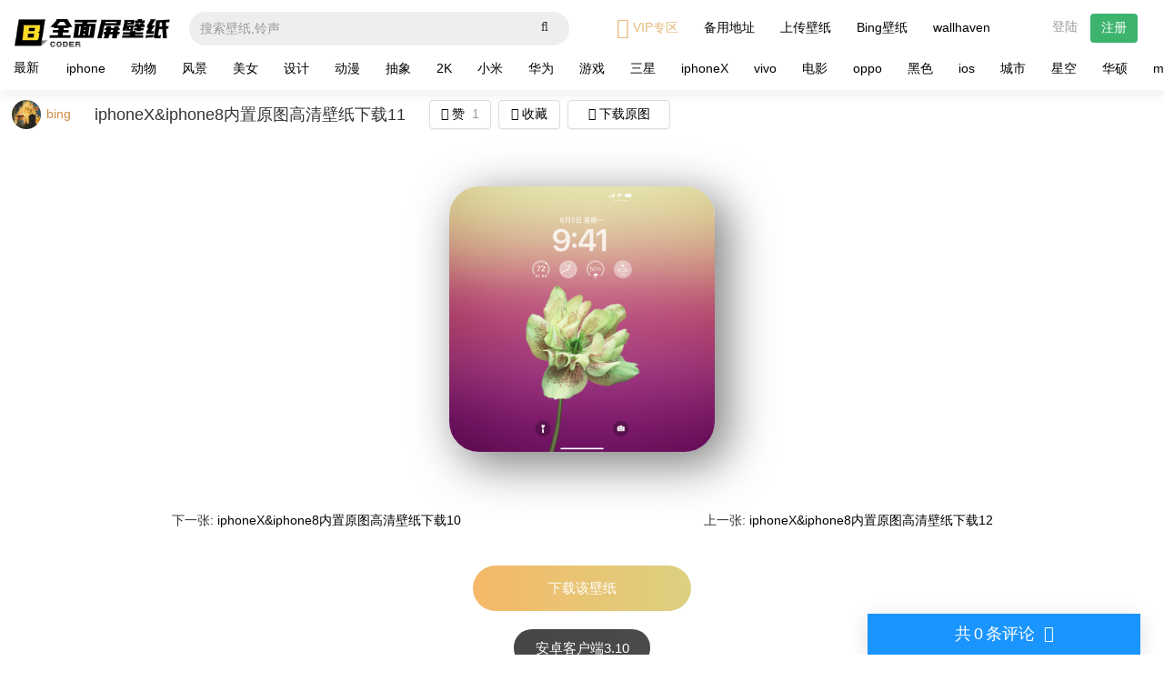

--- FILE ---
content_type: text/html; charset=UTF-8
request_url: https://m.bcoderss.com/2018/01/iphonexiphone8%E5%86%85%E7%BD%AE%E5%8E%9F%E5%9B%BE%E9%AB%98%E6%B8%85%E5%A3%81%E7%BA%B8%E4%B8%8B%E8%BD%BD11/
body_size: 57176
content:
<!DOCTYPE html>
<html lang="en">
<head>
	
	<title>iphoneX&#038;iphone8内置原图高清壁纸下载11 - 全面屏手机壁纸</title>
 <meta name="keywords" content="" />
 <meta name="description" content="" />
	<meta http-equiv="X-UA-Compatible" content="IE=edge,chrome=1">
	<meta name="viewport" content="width=device-width, initial-scale=1, maximum-scale=1">
	<meta name="baidu-site-verification" content="OG0dxlSADD" />
	<meta name="apple-mobile-web-app-capable" content="yes" />
	<meta name="apple-mobile-web-app-status-bar-style" content="black-translucent" /> 
	
	<meta name="apple-mobile-web-app-status-bar-style" content="white" />
	<meta http-equiv="Cache-Control" content="no-siteapp" />
	<meta name="apple-mobile-web-app-title" content="全面屏壁纸">
	<meta name="browsermode" content="application">
		<link rel="stylesheet" type="text/css" href="https://bizhi.wpcoder.cn/wp-content/themes/new_wallpaper/css/bootstrap.min.css">


<!-- 	<link rel="stylesheet" type="text/css" href="https://cdn.bootcss.com/twitter-bootstrap/4.4.1/css/bootstrap.min.css">
	 -->	<!-- <link rel="stylesheet" type="text/css" href="https://cdn.bootcdn.net/ajax/libs/font-awesome/4.7.0/css/font-awesome.min.css"> -->
	 <!-- <link rel="stylesheet" href="https://apps.bdimg.com/libs/fontawesome/4.2.0/css/font-awesome.min.css"> -->
	 <link rel="stylesheet" type="text/css" href="https://bizhi.wpcoder.cn/wp-content/themes/new_wallpaper/css/font-awesome.min.css">
	<link rel="stylesheet" type="text/css" href="https://bizhi.wpcoder.cn/wp-content/themes/new_wallpaper/css/main.css">
	<link rel="stylesheet" type="text/css" href="https://bizhi.wpcoder.cn/wp-content/themes/new_wallpaper/style.css?v=20111">
	<link rel="shortcut icon" type="images/x-icon" href="https://bizhi.wpcoder.cn/wp-content/themes/new_wallpaper/favicon.ico" />

<!-- 	<script src="https://lib.sinaapp.com/js/jquery/1.12.4/jquery-1.12.4.min.js"></script> -->			


		<script src="https://bizhi.wpcoder.cn/wp-content/themes/new_wallpaper/js/jquery.min.js"></script>
		<script src="https://bizhi.wpcoder.cn/wp-content/themes/new_wallpaper/js/bootstrap.min.js"></script>
	<!-- <script src="https://cdn.staticfile.org/twitter-bootstrap/3.3.7/js/bootstrap.min.js"></script> -->


	<!-- Include the imagesLoaded plug-in -->
	<script src="https://bizhi.wpcoder.cn/wp-content/themes/new_wallpaper/js/jquery.imagesloaded.js"></script>


	<!-- Include the plug-in -->
	<script src="https://bizhi.wpcoder.cn/wp-content/themes/new_wallpaper/js/jquery.wookmark.js"></script>
<!--  -->
	<script src="https://bizhi.wpcoder.cn/wp-content/themes/new_wallpaper/js/index.js?v=20274851"></script>
	<script src="https://bizhi.wpcoder.cn/wp-content/themes/new_wallpaper/js/common.js?v=2020011127"></script>

	<script src="https://bizhi.wpcoder.cn/wp-content/themes/new_wallpaper/js/audio.min.js?v=2020110127"></script>
	<link rel="shortcut icon" href="https://bizhi.wpcoder.cn/wp-content/themes/new_wallpaper/favicon.ico" type="image/x-icon"> 





<script>


$(function(){
	 $('img').on('mousedown',function (e) {
    e.preventDefault()
})

})



</script>

<style>
  footer p{
    font-size: 11px;
  }
</style>






</head>
<body>

	<header>
		<nav class="top">
			<div class="container-fluid">
				<div class="header">
					<div class="logo"><a href="https://bizhi.wpcoder.cn"><img src="https://bizhi.wpcoder.cn/wp-content/themes/new_wallpaper/img/logo.png?v=1213" alt=""></a></div>
				 	
				 	<form class="search" role="search" method="get" class="search-form" action="https://bizhi.wpcoder.cn">

				 		<input type="text" class="form-control"  value="" name="s" id="search" placeholder="搜索壁纸,铃声">

				 		<i class="fa fa-search tb-search" aria-hidden="true"><input type="submit"></i>
				 		
				 	</form>
				 	<div class="menu">
						<ul>
							 <li><a target="_blank" style="color:#e6b87c" href="https://bizhi.wpcoder.cn/vip"><i class="fa fa-diamond  fa-lg" aria-hidden="true"></i> VIP专区</a></li> 
							
							<li><a target="_blank" href="https://bizhi.wpcoder.cn/">备用地址</a></li>
							
							<li><a target="_blank" href="https://bizhi.wpcoder.cn/upload">上传壁纸</a></li>
					
                     
						    <li><a target="_blank" href="https://bizhi.wpcoder.cn/bing"> Bing壁纸</a></li> 
			
							 <li><a target="_blank"  href="https://wallhaven.clbug.com/">wallhaven</a></li> 
			
					
						

							

							<div class="selectList">
									<a href="https://bizhi.wpcoder.cn/category/1920x1080/">1920&#215;1080</a> (2,378)<br />
	<a href="https://bizhi.wpcoder.cn/category/2048x2048/">2048&#215;2048</a> (2)<br />
	<a href="https://bizhi.wpcoder.cn/category/2160x1080/">2160&#215;1080</a> (5,652)<br />
	<a href="https://bizhi.wpcoder.cn/category/2208x1242/">2208&#215;1242</a> (22)<br />
	<a href="https://bizhi.wpcoder.cn/category/2260x1080/">2260&#215;1080</a> (623)<br />
	<a href="https://bizhi.wpcoder.cn/category/2280x1080/">2280&#215;1080</a> (148)<br />
	<a href="https://bizhi.wpcoder.cn/category/2316-x-1080/">2316&#215;1080</a> (19)<br />
	<a href="https://bizhi.wpcoder.cn/category/2331x1080/">2331&#215;1080</a> (9)<br />
	<a href="https://bizhi.wpcoder.cn/category/2340x1080/">2340&#215;1080</a> (1,669)<br />
	<a href="https://bizhi.wpcoder.cn/category/2340x2160/">2340&#215;2160</a> (54)<br />
	<a href="https://bizhi.wpcoder.cn/category/2400x1080/">2400&#215;1080</a> (210)<br />
	<a href="https://bizhi.wpcoder.cn/category/2436-x-1125/">2436&#215;1125</a> (23,664)<br />
	<a href="https://bizhi.wpcoder.cn/category/2438-x-1126/">2438&#215;1126</a> (11)<br />
	<a href="https://bizhi.wpcoder.cn/category/2520x1080/">2520&#215;1080</a> (5)<br />
	<a href="https://bizhi.wpcoder.cn/category/2532x1170/">2532&#215;1170</a> (3)<br />
	<a href="https://bizhi.wpcoder.cn/category/2560x1440/">2560&#215;1440</a> (344)<br />
	<a href="https://bizhi.wpcoder.cn/category/2688x1242/">2688&#215;1242</a> (140)<br />
	<a href="https://bizhi.wpcoder.cn/category/2880x1440/">2880&#215;1440</a> (29)<br />
	<a href="https://bizhi.wpcoder.cn/category/2934x1356/">2934&#215;1356</a> (11)<br />
	<a href="https://bizhi.wpcoder.cn/category/2960x1440/">2960&#215;1440</a> (924)<br />
	<a href="https://bizhi.wpcoder.cn/category/3040x1440/">3040&#215;1440</a> (49)<br />
	<a href="https://bizhi.wpcoder.cn/category/3120x1440/">3120&#215;1440</a> (74)<br />
	<a href="https://bizhi.wpcoder.cn/category/3200x1440/">3200X1440</a> (47)<br />
	<a href="https://bizhi.wpcoder.cn/category/3436-x-1587/">3436&#215;1587</a> (3)<br />
	<a href="https://bizhi.wpcoder.cn/category/3840x2160/">3840&#215;2160</a> (177)<br />
	<a href="https://bizhi.wpcoder.cn/category/4683x2160/">4683&#215;2160</a> (8)<br />
	<a href="https://bizhi.wpcoder.cn/category/%e8%b6%85%e6%b8%85%e5%8e%9f%e5%9b%be/">超清原图</a> (1,109)<br />
							</div>
						</ul>
					
					</div>
					<div class="user">
						
							<a class="login" href="https://bizhi.wpcoder.cn/login">登陆</a>
							<a class="reg" href="https://bizhi.wpcoder.cn/register">注册</a>


											
						
					</div>
				</div>

				<nav class="mobile-header">
<div class="mobile-menu">
<ul>
	<li class="home"><a href="https://bizhi.wpcoder.cn"><i class="fa fa-home fa-lg" aria-hidden="true"></i></span></a></li>
	<li class="vip"><a style="color:#e6b87c;" href="https://bizhi.wpcoder.cn/vip"><i class="fa fa-diamond  fa-lg" aria-hidden="true"></i></a></li>
	<!--<li class="date"><a href="javascript:;"><i class="fa fa-calendar fa-lg" aria-hidden="true"></i></a></li>-->
		<li class="qurk"><a target="_blank" href="https://q.wpcoder.cn"><i class="fa fa-circle-o-notch fa-lg" aria-hidden="true"></i></a></li>
	<li class="upload"><a href="https://bizhi.wpcoder.cn/upload"><i class="fa fa-cloud-upload fa-lg" aria-hidden="true"></i></a></li>
	<li class="mobile-search"><a href="javascript:"><i class="fa fa-search fa-lg" aria-hidden="true"></i></a></li>
	
	<li class="user"><a href="https://bizhi.wpcoder.cn/login"><i class="fa fa-user fa-lg" aria-hidden="true"></i></a></li>
	
</ul>
</div>

</nav>


	<div class="search-cover" style="display: none;">
	<form class="search" role="search" method="get" class="search-form" action="https://bizhi.wpcoder.cn">

				 		<input type="text" class="form-control"  value="" name="s" id="search" placeholder="请输入搜索内容">

				 		<i class="fa fa-search tb-search" aria-hidden="true"><input type="submit"></i>
				 		<span class="cancel">取消</span>
				 		
				 	</form>
	
	</div>


				
				
			</div>


		
			
		</nav>
	</header>

		
			
			<div class="tag"><a href="https://bizhi.wpcoder.cn" class="tagall">最新</a><ul class='wp-tag-cloud' role='list'>
	<li><a href="https://bizhi.wpcoder.cn/tag/iphone/" class="tag-cloud-link tag-link-19 tag-link-position-1" style="font-size: 14px;">iphone</a></li>
	<li><a href="https://bizhi.wpcoder.cn/tag/%e5%8a%a8%e7%89%a9/" class="tag-cloud-link tag-link-8 tag-link-position-2" style="font-size: 14px;">动物</a></li>
	<li><a href="https://bizhi.wpcoder.cn/tag/%e9%a3%8e%e6%99%af/" class="tag-cloud-link tag-link-9 tag-link-position-3" style="font-size: 14px;">风景</a></li>
	<li><a href="https://bizhi.wpcoder.cn/tag/%e7%be%8e%e5%a5%b3/" class="tag-cloud-link tag-link-46 tag-link-position-4" style="font-size: 14px;">美女</a></li>
	<li><a href="https://bizhi.wpcoder.cn/tag/%e8%ae%be%e8%ae%a1/" class="tag-cloud-link tag-link-21 tag-link-position-5" style="font-size: 14px;">设计</a></li>
	<li><a href="https://bizhi.wpcoder.cn/tag/%e5%8a%a8%e6%bc%ab/" class="tag-cloud-link tag-link-14 tag-link-position-6" style="font-size: 14px;">动漫</a></li>
	<li><a href="https://bizhi.wpcoder.cn/tag/%e6%8a%bd%e8%b1%a1/" class="tag-cloud-link tag-link-20 tag-link-position-7" style="font-size: 14px;">抽象</a></li>
	<li><a href="https://bizhi.wpcoder.cn/tag/%e8%b6%85%e6%b8%852k/" class="tag-cloud-link tag-link-100 tag-link-position-8" style="font-size: 14px;">2K</a></li>
	<li><a href="https://bizhi.wpcoder.cn/tag/%e5%b0%8f%e7%b1%b3/" class="tag-cloud-link tag-link-96 tag-link-position-9" style="font-size: 14px;">小米</a></li>
	<li><a href="https://bizhi.wpcoder.cn/tag/%e5%8d%8e%e4%b8%ba/" class="tag-cloud-link tag-link-84 tag-link-position-10" style="font-size: 14px;">华为</a></li>
	<li><a href="https://bizhi.wpcoder.cn/tag/%e6%b8%b8%e6%88%8f/" class="tag-cloud-link tag-link-42 tag-link-position-11" style="font-size: 14px;">游戏</a></li>
	<li><a href="https://bizhi.wpcoder.cn/tag/%e4%b8%89%e6%98%9f/" class="tag-cloud-link tag-link-17 tag-link-position-12" style="font-size: 14px;">三星</a></li>
	<li><a href="https://bizhi.wpcoder.cn/tag/iphonex/" class="tag-cloud-link tag-link-51 tag-link-position-13" style="font-size: 14px;">iphoneX</a></li>
	<li><a href="https://bizhi.wpcoder.cn/tag/vivo/" class="tag-cloud-link tag-link-86 tag-link-position-14" style="font-size: 14px;">vivo</a></li>
	<li><a href="https://bizhi.wpcoder.cn/tag/%e7%94%b5%e5%bd%b1/" class="tag-cloud-link tag-link-40 tag-link-position-15" style="font-size: 14px;">电影</a></li>
	<li><a href="https://bizhi.wpcoder.cn/tag/oppo/" class="tag-cloud-link tag-link-60 tag-link-position-16" style="font-size: 14px;">oppo</a></li>
	<li><a href="https://bizhi.wpcoder.cn/tag/%e9%bb%91%e8%89%b2/" class="tag-cloud-link tag-link-183 tag-link-position-17" style="font-size: 14px;">黑色</a></li>
	<li><a href="https://bizhi.wpcoder.cn/tag/ios/" class="tag-cloud-link tag-link-72 tag-link-position-18" style="font-size: 14px;">ios</a></li>
	<li><a href="https://bizhi.wpcoder.cn/tag/%e5%9f%8e%e5%b8%82/" class="tag-cloud-link tag-link-41 tag-link-position-19" style="font-size: 14px;">城市</a></li>
	<li><a href="https://bizhi.wpcoder.cn/tag/%e6%98%9f%e7%a9%ba/" class="tag-cloud-link tag-link-12 tag-link-position-20" style="font-size: 14px;">星空</a></li>
	<li><a href="https://bizhi.wpcoder.cn/tag/%e5%8d%8e%e7%a1%95/" class="tag-cloud-link tag-link-170 tag-link-position-21" style="font-size: 14px;">华硕</a></li>
	<li><a href="https://bizhi.wpcoder.cn/tag/miui/" class="tag-cloud-link tag-link-396 tag-link-position-22" style="font-size: 14px;">miui</a></li>
	<li><a href="https://bizhi.wpcoder.cn/tag/%e8%8b%b9%e6%9e%9c/" class="tag-cloud-link tag-link-340 tag-link-position-23" style="font-size: 14px;">苹果</a></li>
	<li><a href="https://bizhi.wpcoder.cn/tag/%e4%b8%80%e5%8a%a0/" class="tag-cloud-link tag-link-119 tag-link-position-24" style="font-size: 14px;">一加</a></li>
	<li><a href="https://bizhi.wpcoder.cn/tag/%e7%ae%80%e7%ba%a6/" class="tag-cloud-link tag-link-18 tag-link-position-25" style="font-size: 14px;">简约</a></li>
	<li><a href="https://bizhi.wpcoder.cn/tag/%e6%96%87%e5%ad%97/" class="tag-cloud-link tag-link-106 tag-link-position-26" style="font-size: 14px;">文字</a></li>
	<li><a href="https://bizhi.wpcoder.cn/tag/4k/" class="tag-cloud-link tag-link-125 tag-link-position-27" style="font-size: 14px;">4K</a></li>
	<li><a href="https://bizhi.wpcoder.cn/tag/%e5%8a%aa%e6%af%94%e4%ba%9a/" class="tag-cloud-link tag-link-141 tag-link-position-28" style="font-size: 14px;">努比亚</a></li>
	<li><a href="https://bizhi.wpcoder.cn/tag/%e8%8a%b1/" class="tag-cloud-link tag-link-52 tag-link-position-29" style="font-size: 14px;">花</a></li>
	<li><a href="https://bizhi.wpcoder.cn/tag/pixel/" class="tag-cloud-link tag-link-78 tag-link-position-30" style="font-size: 14px;">Pixel</a></li>
	<li><a href="https://bizhi.wpcoder.cn/tag/%e6%b5%b7/" class="tag-cloud-link tag-link-63 tag-link-position-31" style="font-size: 14px;">海</a></li>
	<li><a href="https://bizhi.wpcoder.cn/tag/google/" class="tag-cloud-link tag-link-531 tag-link-position-32" style="font-size: 14px;">google</a></li>
	<li><a href="https://bizhi.wpcoder.cn/tag/%e8%bd%a6/" class="tag-cloud-link tag-link-16 tag-link-position-33" style="font-size: 14px;">车</a></li>
	<li><a href="https://bizhi.wpcoder.cn/tag/%e9%9b%aa%e5%b1%b1/" class="tag-cloud-link tag-link-65 tag-link-position-34" style="font-size: 14px;">雪山</a></li>
	<li><a href="https://bizhi.wpcoder.cn/tag/%e6%97%a5%e6%9c%ac%e5%8a%a8%e6%bc%ab/" class="tag-cloud-link tag-link-2 tag-link-position-35" style="font-size: 14px;">日本动漫</a></li>
	<li><a href="https://bizhi.wpcoder.cn/tag/%e4%b8%ad%e5%85%b4/" class="tag-cloud-link tag-link-95 tag-link-position-36" style="font-size: 14px;">中兴</a></li>
	<li><a href="https://bizhi.wpcoder.cn/tag/lg/" class="tag-cloud-link tag-link-79 tag-link-position-37" style="font-size: 14px;">LG</a></li>
	<li><a href="https://bizhi.wpcoder.cn/tag/%e5%88%9b%e6%84%8f/" class="tag-cloud-link tag-link-10 tag-link-position-38" style="font-size: 14px;">创意</a></li>
	<li><a href="https://bizhi.wpcoder.cn/tag/%e5%93%81%e7%89%8c/" class="tag-cloud-link tag-link-44 tag-link-position-39" style="font-size: 14px;">品牌</a></li>
	<li><a href="https://bizhi.wpcoder.cn/tag/%e9%ad%85%e6%97%8f/" class="tag-cloud-link tag-link-88 tag-link-position-40" style="font-size: 14px;">魅族</a></li>
	<li><a href="https://bizhi.wpcoder.cn/tag/%e6%98%8e%e6%98%9f/" class="tag-cloud-link tag-link-43 tag-link-position-41" style="font-size: 14px;">明星</a></li>
	<li><a href="https://bizhi.wpcoder.cn/tag/239/" class="tag-cloud-link tag-link-239 tag-link-position-42" style="font-size: 14px;"></a></li>
	<li><a href="https://bizhi.wpcoder.cn/tag/%e7%94%b5%e8%84%91/" class="tag-cloud-link tag-link-467 tag-link-position-43" style="font-size: 14px;">电脑</a></li>
	<li><a href="https://bizhi.wpcoder.cn/tag/moto/" class="tag-cloud-link tag-link-904 tag-link-position-44" style="font-size: 14px;">moto</a></li>
	<li><a href="https://bizhi.wpcoder.cn/tag/%e8%af%ba%e5%9f%ba%e4%ba%9a/" class="tag-cloud-link tag-link-85 tag-link-position-45" style="font-size: 14px;">诺基亚</a></li>
	<li><a href="https://bizhi.wpcoder.cn/tag/%e8%b0%b7%e6%ad%8c/" class="tag-cloud-link tag-link-403 tag-link-position-46" style="font-size: 14px;">谷歌</a></li>
	<li><a href="https://bizhi.wpcoder.cn/tag/realme/" class="tag-cloud-link tag-link-413 tag-link-position-47" style="font-size: 14px;">realme</a></li>
	<li><a href="https://bizhi.wpcoder.cn/tag/%e7%ba%a2%e7%b1%b3/" class="tag-cloud-link tag-link-253 tag-link-position-48" style="font-size: 14px;">红米</a></li>
	<li><a href="https://bizhi.wpcoder.cn/tag/%e5%b9%b3%e6%9d%bf/" class="tag-cloud-link tag-link-466 tag-link-position-49" style="font-size: 14px;">平板</a></li>
	<li><a href="https://bizhi.wpcoder.cn/tag/iqoo/" class="tag-cloud-link tag-link-414 tag-link-position-50" style="font-size: 14px;">iQOO</a></li>
	<li><a href="https://bizhi.wpcoder.cn/tag/rog/" class="tag-cloud-link tag-link-364 tag-link-position-51" style="font-size: 14px;">ROG</a></li>
	<li><a href="https://bizhi.wpcoder.cn/tag/zte/" class="tag-cloud-link tag-link-532 tag-link-position-52" style="font-size: 14px;">ZTE</a></li>
	<li><a href="https://bizhi.wpcoder.cn/tag/sony-xperia/" class="tag-cloud-link tag-link-83 tag-link-position-53" style="font-size: 14px;">Sony Xperia</a></li>
	<li><a href="https://bizhi.wpcoder.cn/tag/%e5%8d%a1%e9%80%9a/" class="tag-cloud-link tag-link-80 tag-link-position-54" style="font-size: 14px;">卡通</a></li>
	<li><a href="https://bizhi.wpcoder.cn/tag/%e6%80%a7%e6%84%9f/" class="tag-cloud-link tag-link-356 tag-link-position-55" style="font-size: 14px;">性感</a></li>
	<li><a href="https://bizhi.wpcoder.cn/tag/%e9%b8%bf%e8%92%99/" class="tag-cloud-link tag-link-1042 tag-link-position-56" style="font-size: 14px;">鸿蒙</a></li>
	<li><a href="https://bizhi.wpcoder.cn/tag/%e4%ba%8c%e6%ac%a1%e5%85%83/" class="tag-cloud-link tag-link-215 tag-link-position-57" style="font-size: 14px;">二次元</a></li>
	<li><a href="https://bizhi.wpcoder.cn/tag/%e5%a4%a7%e6%b5%b7/" class="tag-cloud-link tag-link-87 tag-link-position-58" style="font-size: 14px;">大海</a></li>
	<li><a href="https://bizhi.wpcoder.cn/tag/%e5%bb%ba%e7%ad%91/" class="tag-cloud-link tag-link-47 tag-link-position-59" style="font-size: 14px;">建筑</a></li>
	<li><a href="https://bizhi.wpcoder.cn/tag/%e9%bb%91%e7%99%bd/" class="tag-cloud-link tag-link-189 tag-link-position-60" style="font-size: 14px;">黑白</a></li>
	<li><a href="https://bizhi.wpcoder.cn/tag/amoled/" class="tag-cloud-link tag-link-832 tag-link-position-61" style="font-size: 14px;">Amoled</a></li>
	<li><a href="https://bizhi.wpcoder.cn/tag/%e7%be%8e%e9%a3%9f/" class="tag-cloud-link tag-link-108 tag-link-position-62" style="font-size: 14px;">美食</a></li>
	<li><a href="https://bizhi.wpcoder.cn/tag/pixiv/" class="tag-cloud-link tag-link-996 tag-link-position-63" style="font-size: 14px;">pixiv</a></li>
	<li><a href="https://bizhi.wpcoder.cn/tag/miui13/" class="tag-cloud-link tag-link-1078 tag-link-position-64" style="font-size: 14px;">miui13</a></li>
	<li><a href="https://bizhi.wpcoder.cn/tag/%e4%b8%89%e6%98%9fs10/" class="tag-cloud-link tag-link-298 tag-link-position-65" style="font-size: 14px;">三星s10</a></li>
	<li><a href="https://bizhi.wpcoder.cn/tag/%e3%80%82/" class="tag-cloud-link tag-link-367 tag-link-position-66" style="font-size: 14px;">。</a></li>
	<li><a href="https://bizhi.wpcoder.cn/tag/%e7%b4%a2%e5%b0%bc/" class="tag-cloud-link tag-link-111 tag-link-position-67" style="font-size: 14px;">索尼</a></li>
	<li><a href="https://bizhi.wpcoder.cn/tag/htc/" class="tag-cloud-link tag-link-169 tag-link-position-68" style="font-size: 14px;">htc</a></li>
	<li><a href="https://bizhi.wpcoder.cn/tag/%e5%ae%a0%e7%89%a9/" class="tag-cloud-link tag-link-98 tag-link-position-69" style="font-size: 14px;">宠物</a></li>
	<li><a href="https://bizhi.wpcoder.cn/tag/%e9%bb%91%e9%b2%a8/" class="tag-cloud-link tag-link-93 tag-link-position-70" style="font-size: 14px;">黑鲨</a></li>
	<li><a href="https://bizhi.wpcoder.cn/tag/%e8%8d%a3%e8%80%80/" class="tag-cloud-link tag-link-1217 tag-link-position-71" style="font-size: 14px;">荣耀</a></li>
	<li><a href="https://bizhi.wpcoder.cn/tag/%e5%8f%af%e7%88%b1/" class="tag-cloud-link tag-link-345 tag-link-position-72" style="font-size: 14px;">可爱</a></li>
	<li><a href="https://bizhi.wpcoder.cn/tag/%e7%8c%ab/" class="tag-cloud-link tag-link-27 tag-link-position-73" style="font-size: 14px;">猫</a></li>
	<li><a href="https://bizhi.wpcoder.cn/tag/%e5%b4%a9%e5%9d%8f3/" class="tag-cloud-link tag-link-371 tag-link-position-74" style="font-size: 14px;">崩坏3</a></li>
	<li><a href="https://bizhi.wpcoder.cn/tag/lol/" class="tag-cloud-link tag-link-534 tag-link-position-75" style="font-size: 14px;">LOL</a></li>
	<li><a href="https://bizhi.wpcoder.cn/tag/%e5%ae%89%e5%8d%93/" class="tag-cloud-link tag-link-113 tag-link-position-76" style="font-size: 14px;">安卓</a></li>
	<li><a href="https://bizhi.wpcoder.cn/tag/%e6%b1%bd%e8%bd%a6/" class="tag-cloud-link tag-link-13 tag-link-position-77" style="font-size: 14px;">汽车</a></li>
	<li><a href="https://bizhi.wpcoder.cn/tag/%e6%b8%90%e5%8f%98/" class="tag-cloud-link tag-link-447 tag-link-position-78" style="font-size: 14px;">渐变</a></li>
	<li><a href="https://bizhi.wpcoder.cn/tag/hyperos/" class="tag-cloud-link tag-link-1298 tag-link-position-79" style="font-size: 14px;">HyperOS</a></li>
	<li><a href="https://bizhi.wpcoder.cn/tag/ipad/" class="tag-cloud-link tag-link-244 tag-link-position-80" style="font-size: 14px;">ipad</a></li>
	<li><a href="https://bizhi.wpcoder.cn/tag/%e6%a4%8d%e7%89%a9/" class="tag-cloud-link tag-link-82 tag-link-position-81" style="font-size: 14px;">植物</a></li>
	<li><a href="https://bizhi.wpcoder.cn/tag/%e8%8b%b1%e9%9b%84%e8%81%94%e7%9b%9f/" class="tag-cloud-link tag-link-420 tag-link-position-82" style="font-size: 14px;">英雄联盟</a></li>
	<li><a href="https://bizhi.wpcoder.cn/tag/iphonexs-max/" class="tag-cloud-link tag-link-485 tag-link-position-83" style="font-size: 14px;">iphoneXS MAX</a></li>
	<li><a href="https://bizhi.wpcoder.cn/tag/%e7%8b%97/" class="tag-cloud-link tag-link-31 tag-link-position-84" style="font-size: 14px;">狗</a></li>
	<li><a href="https://bizhi.wpcoder.cn/tag/%e6%9b%b2%e9%9d%a2%e5%b1%8f/" class="tag-cloud-link tag-link-24 tag-link-position-85" style="font-size: 14px;">曲面屏</a></li>
	<li><a href="https://bizhi.wpcoder.cn/tag/apple/" class="tag-cloud-link tag-link-576 tag-link-position-86" style="font-size: 14px;">apple</a></li>
	<li><a href="https://bizhi.wpcoder.cn/tag/macos/" class="tag-cloud-link tag-link-867 tag-link-position-87" style="font-size: 14px;">macos</a></li>
	<li><a href="https://bizhi.wpcoder.cn/tag/%e9%94%a4%e5%ad%90%e6%89%8b%e6%9c%ba/" class="tag-cloud-link tag-link-73 tag-link-position-88" style="font-size: 14px;">锤子手机</a></li>
	<li><a href="https://bizhi.wpcoder.cn/tag/oxygenos/" class="tag-cloud-link tag-link-1299 tag-link-position-89" style="font-size: 14px;">OxygenOS</a></li>
	<li><a href="https://bizhi.wpcoder.cn/tag/%e5%a5%b3%e7%94%9f/" class="tag-cloud-link tag-link-178 tag-link-position-90" style="font-size: 14px;">女生</a></li>
	<li><a href="https://bizhi.wpcoder.cn/tag/%e6%9e%81%e7%ae%80/" class="tag-cloud-link tag-link-1120 tag-link-position-91" style="font-size: 14px;">极简</a></li>
	<li><a href="https://bizhi.wpcoder.cn/tag/%e4%b8%89%e6%98%9fs8/" class="tag-cloud-link tag-link-146 tag-link-position-92" style="font-size: 14px;">三星s8</a></li>
	<li><a href="https://bizhi.wpcoder.cn/tag/%e4%ba%ba%e7%89%a9/" class="tag-cloud-link tag-link-107 tag-link-position-93" style="font-size: 14px;">人物</a></li>
	<li><a href="https://bizhi.wpcoder.cn/tag/%e5%94%af%e7%be%8e/" class="tag-cloud-link tag-link-129 tag-link-position-94" style="font-size: 14px;">唯美</a></li>
	<li><a href="https://bizhi.wpcoder.cn/tag/galaxy/" class="tag-cloud-link tag-link-412 tag-link-position-95" style="font-size: 14px;">Galaxy</a></li>
	<li><a href="https://bizhi.wpcoder.cn/tag/%e7%81%ab%e5%bd%b1%e5%bf%8d%e8%80%85/" class="tag-cloud-link tag-link-245 tag-link-position-96" style="font-size: 14px;">火影忍者</a></li>
	<li><a href="https://bizhi.wpcoder.cn/tag/%e9%9b%b7%e8%9b%87/" class="tag-cloud-link tag-link-246 tag-link-position-97" style="font-size: 14px;">雷蛇</a></li>
	<li><a href="https://bizhi.wpcoder.cn/tag/6k/" class="tag-cloud-link tag-link-866 tag-link-position-98" style="font-size: 14px;">6K</a></li>
	<li><a href="https://bizhi.wpcoder.cn/tag/%e7%ba%af%e8%89%b2/" class="tag-cloud-link tag-link-341 tag-link-position-99" style="font-size: 14px;">纯色</a></li>
	<li><a href="https://bizhi.wpcoder.cn/tag/iphonexr/" class="tag-cloud-link tag-link-220 tag-link-position-100" style="font-size: 14px;">iphoneXR</a></li>
</ul>
</div>

			 <script>
			 	$(function(){
			 		$.post('https://bizhi.wpcoder.cn/wp-admin/admin-ajax.php',{action:'is_vip'},function(data){
			 			console.log(data+'======');
			 			if(data == 1){
			 				$(".user img").after('<img class="vip_logo" src="https://bizhi.wpcoder.cn/wp-content/themes/new_wallpaper/img/vip.png">');
			 			}
			 		});
			 	})


			 </script>
			




	<div id="" class="date-cover" style="display: none;">
		<select name="year" id="year"></select>
		<select name="month" id="month"></select>
		<a class="dateS" href="javascript:;">确定</a>

		<a class="closeS" href="javascript:;"><i class="fa fa-times" aria-hidden="true"></i></a>

	</div>


	


	<style>

	.date_text {
    font-size: 20px;
    margin-left: 10px;
    margin-top: 60px;
    margin-bottom: -44px;
}


.closeS {
    position: absolute;
    margin-top: 0px !important;
    right: 7px;
    top: 6px;
    padding: 15px;
}

.closeS i{
	 margin-top: 0px !important;
}

	.date-cover *{
		margin-top:50px;
	}
		.date-cover{
			position: fixed;
	
    height: 150px;
    width: 100%;
    background: white;
    bottom: 0px;
    text-align: center;
    z-index: 999;
	background-color: hsla(0,0%,89.8%,.8);
    background: hsla(0,0%,100%,.3);
    backdrop-filter: blur(40px);
    -webkit-backdrop-filter: blur(40px);

		}

		.dateS{
			    display: inline-block;
    height: 32px;
    padding: 0 11px;
    font-size: 14px;
    line-height: 29px;
    background-color: #3cb46e;
    color: white;
    border: 1px solid transparent;
    border-radius: 4px;
    box-shadow: 0 1px 1px rgb(0 0 0 / 4%);
    transition: all .2s ease-in-out;
    text-align: center;
		}




	</style>

	<script>
		$(function(){
			var date  = new Date();

			var nowY = date.getFullYear();
			var nowM = date.getMonth()+1;

			console.log(nowM);
		

			for(var i=Number(nowY);i >= 2018; i--){
					
				$("#year").append('<option value="'+i+'">'+i+'年</option>');
			}


			for(var j=1;j<= 12;j++){
					
				$("#month").append('<option value="'+j+'">'+j+'月</option>');
			}


			$(".date").click(function(event) {
				$(".date-cover").fadeToggle();
			});

			$(".closeS").click(function(event) {
				$(".date-cover").fadeOut();
			});

			$(".dateS").click(function(event) {
				window.location.href="https://bizhi.wpcoder.cn/"+$("#year").val()+'/'+$("#month").val();
			});
		})

	</script>
	<script>

	  //点赞
        
        $(function(){

        	var user_id = 0;
    		var post_id = 1984;
    		var zan = localStorage.getItem('zan_'+post_id);

    		console.log(post_id);

    		console.log(zan);

        	$(".zan").click(function(){
        		var zan = localStorage.getItem('zan_'+post_id);
        		if(zan == 'true'){
        			 
        			 alert("再点我就打你哦！");
        			 return false;

        		}else{
     			  	
		              var action = $(this).children('a').data('action');
		              var rateHolder = $(this).find('.totle-zan');
		              var ajax_data = {
		                  action: "dotGood",
		                  um_id: post_id,
		                  um_action: action
		              };
		              $.post("https://bizhi.wpcoder.cn/wp-admin/admin-ajax.php", ajax_data,function (data) {
		              		  localStorage.setItem('zan_'+post_id,'true');
		                      $(rateHolder).html(data);
		                  });
		              
        		}

        		

        });

    		//是否收藏
    	   

    		console.log(user_id);

    		if(user_id != "" && user_id != null && user_id != undefined && user_id != 0) {
				var ajax_data = {
					action: "get_collect",
					userid: user_id,
					postid: post_id
				};

				$.post("https://bizhi.wpcoder.cn/wp-admin/admin-ajax.php", ajax_data, function(data) {
					console.log(data);
					if(data == "已收藏") {
						$('.collectAjax').html('<a href="javascript:;"><i class="fa fa-heart" aria-hidden="true"></i>&nbsp;已收藏</a>');
					} else {
						$('.collectAjax').html('<a href="javascript:;"><i class="fa fa-heart-o" aria-hidden="true"></i>&nbsp;收藏</a>');

					}
				
					return false;
				});

			} else {
				$(this).html('<a href="javascript:;"><i class="fa fa-heart-o" aria-hidden="true"></i>&nbsp;收藏</a>');
				return false;
			}

			//点击收藏
        	$(".collectAjax").click(function(event) {
				
				var post_category = "壁纸";
				var that = this;

				if(user_id != "" && user_id != null && user_id != undefined && user_id != 0) {
					var ajax_data = {
						action: "collect",
						userid: user_id,
						postid: post_id,
						category: post_category
					};

					$.post("https://bizhi.wpcoder.cn/wp-admin/admin-ajax.php", ajax_data, function(data) {
						console.log(data);
						if(data == "已收藏") {

							$(that).html('<a href="javascript:;"><i class="fa fa-heart" aria-hidden="true"></i>&nbsp;已收藏</a>');
						

						} else {

							$(that).html('<a href="javascript:;"><i class="fa fa-heart-o" aria-hidden="true"></i>&nbsp;收藏</a>');
							
						}
						
						return false;
					});

				} else {
					alert("您还未登录！");
					return false;
				}

        	});

       

         	$.post("https://bizhi.wpcoder.cn/wp-admin/admin-ajax.php",{action:'get_vip_download',post_id:post_id},function(data){
		        		console.log(data);
		        		
		        		
		        		
                        // 原始URL
                        let originalUrl = data.url;
                        
                        // 新域名
                        let newDomain = "bizhi.wpcoder.cn";
		        		
		        		let domainRegex = /(https?:\/\/)([^\/]+)/;
                        data.url = originalUrl.replace(domainRegex, `$1${newDomain}`);
                        
                 


					
		        		if(data.fa == "fa fa-diamond"){  //vip
		        			if(data.download == 1){  //下载
		        			console.log(data.url);
		        			

								
		        				$(".download").addClass('vip_download');
		        				$(".download a").attr("download",post_id+'_全面屏壁纸_m_bcoderss_com');
		        				$(".download a").attr("href",data.url);
		        				$(".download a").empty();
		        				$(".download a").html('<i class="'+data.fa+'" aria-hidden="true"></i>&nbsp;原图下载');

		        				$("#shengji a").html('<i class="fa fa-cloud-download" aria-hidden="true"></i> 下载该壁纸');
		        				$("#shengji a").attr('href',data.url);
		        				$("#shengji a").attr('target','_blank');

		        			}

		        			if(data.download == 0){    //升级
		        				$(".download").addClass('vip_download');
		        				$(".download a").attr("href",data.url);
		        				$(".download a").empty();
		        				$(".download a").html('<i class="'+data.fa+'" aria-hidden="true"></i>&nbsp;原图下载');

		        				$("#shengji a").html('<i class="fa fa-cloud-download" aria-hidden="true"></i> 下载该壁纸');
		        				$("#shengji a").attr('href',data.url);
		        				$("#shengji a").attr('target','_blank');
		        				
		        				
		        			}
		        			
		        		}else{
                        	
                      	data.url = data.url.replace("bizhi.wpcoder.cn/g", "bizhi.wpcoder.cn");
		        			$(".download a").attr("href",data.url);
		        			$(".download a").empty();
		        			$(".download a").html('<i class="'+data.fa+'" aria-hidden="true"></i>&nbsp;原图下载');
		        			$(".download a").attr("download",post_id+'_全面屏壁纸_m_bcoderss_com');

		        			$("#shengji a").html('<i class="fa fa-cloud-download" aria-hidden="true"></i> 下载该壁纸');
		        			$("#shengji a").attr('href',data.url);
		        			$("#shengji a").attr('target','_blank');
		        			$("#shengji2").show();

		        		}
        		


        	})


     



        })


</script>	





	  
    	<div class="single" style="    padding-top: 45px;">
       <div class="single-meta">
			<a href ="https://bizhi.wpcoder.cn/个人中心?userid=1"><img alt='bing' src='https://bizhi.wpcoder.cn/wp-content/uploads/avatars/admin_avatar-96x96.jpg' class='avatar avatar-96 photo' height='96' width='96' /><span style="color:#d08b42;">bing</span></a>

			 
		</div>
		<div class="single-meta">
			<h2 style="font-size: 18px;margin: 0px;overflow:hidden;text-overflow: ellipsis;">iphoneX&#038;iphone8内置原图高清壁纸下载11</h2>
		</div>
			<aside class="sidebar">
				<div class="zan"><a href="javascript:;" data-action="topTop" data-id="1984"><i class="fa fa-thumbs-o-up" aria-hidden="true"></i>&nbsp;赞&nbsp;<span class="totle-zan">&nbsp;1</span></a></div>

				

															

									<div class="collect collectAjax"><a href="javascript:alert('请先登陆！');"><i class="fa fa-heart-o" aria-hidden="true"></i>&nbsp;收藏</a></div>

									<!-- <div class="design"><a target="_blank" href="http://bizhi.bcoderss.com/design"><i class="fa fa-apple" aria-hidden="true"></i>&nbsp;设计</a></div> -->

									<div class="download"><a href="https://bizhi.wpcoder.cn/login/"><i class="fa fa-download" aria-hidden="true"></i>&nbsp;下载原图</a></div>
							


							

					
				
			</aside>
	</div>


	<div class="single-wallpaper" pageid = "1984">
	<div class="cover"></div>

	<img alt="iphoneX&#038;iphone8内置原图高清壁纸下载11" title="iphoneX&#038;iphone8内置原图高清壁纸下载11" src="https://bizhi.wpcoder.cn/wp-content/uploads/2018/01/Flower_HELLEBORUS.jpg"><div class="ios-system" style="background-image: url(&quot;https://www.cxyxkj.com/assets/ios/lock/lock-phone-light.png&quot;);background-size: auto 100%;opacity: 1;"></div>
	</div>	

	
	<div class="container">
		<div class="row">
			<div class="col-sm-6 center prev">
				下一张: <a href="https://bizhi.wpcoder.cn/2018/01/iphonexiphone8%e5%86%85%e7%bd%ae%e5%8e%9f%e5%9b%be%e9%ab%98%e6%b8%85%e5%a3%81%e7%ba%b8%e4%b8%8b%e8%bd%bd10/" rel="prev">iphoneX&#038;iphone8内置原图高清壁纸下载10</a>			</div>
			<div class="col-sm-6 center next">
				上一张: <a href="https://bizhi.wpcoder.cn/2018/01/iphonexiphone8%e5%86%85%e7%bd%ae%e5%8e%9f%e5%9b%be%e9%ab%98%e6%b8%85%e5%a3%81%e7%ba%b8%e4%b8%8b%e8%bd%bd12/" rel="next">iphoneX&#038;iphone8内置原图高清壁纸下载12</a>			</div>
		</div>

		

<!-- 	<div class="android jd"><a rel="nofollow" target="_blank" href="https://s.click.taobao.com/OsvQntv" class="">领取双12天猫现金红包</a></div> -->

    <!-- <div class="android douyin"><a class="" href="javascript:douyin();">点击领取抖音红包</a></div> -->

		<div class="android jd" id="shengji"><a style="background: linear-gradient(to right, #f5b868, #dcd180);" href="https://bizhi.wpcoder.cn/login">下载该壁纸</a></div>

		<div class="android jd" id="shengji2" style="display: none;"><a style="background: linear-gradient(to right, #f5b868, #dcd180);" href="https://bizhi.wpcoder.cn/升级VIP">6元升级永久VIP!</a></div>


		

		<style>
		
				@media screen and (min-width: 600px) {
					    .douyin {
					       display:none;
					    }
					}
			
		</style>

		<script>
			$(function(){
				$(".douyin").click(function(event) {
					douyin();
					alert("领取成功！打开抖音客户端查看!");
				});
			})
		</script>

		<div class="android center"><a  href="https://bizhi.wpcoder.cn/android/%E5%85%A8%E9%9D%A2%E5%B1%8F%E5%A3%81%E7%BA%B83.1.0.apk" class="">安卓客户端3.10</a></div>

	

			<div class="android center"><a href="https://apps.apple.com/cn/app/bcoder%E5%A3%81%E7%BA%B8/id1565898677" class="">ios客户端</a></div>




                        
<!--广告开始
                            
   <a class="ad" target="_blank;" style="margin:10px 0px;display:block;" href="https://2.mgyuser.com/cart.php">
    <div style="max-width:100%;background: linear-gradient(116.93deg, #3f4954 1%, #26292d 80%);border-radius: 16px;box-shadow: 0 6px 4px -2px rgba(0, 0, 0, 0.24);padding:3%;    position: relative;">
        <h2 style="font-size:28px;    color: #fb2a55;">Clash 小火箭 v2ray节点购买</h2>
        <p style="color:white;">好用的梯子，海外网络，快速稳定</p>
        <svg style="width: 50px;height: 60px;background-color: #FB2A55;border-radius: 100%;position: absolute;right: 20px;bottom: 30px;"
            class="ns-7qucu-e-11 flip-on-rtl button" viewBox="0 0 100 100" x-code="8">
            <polyline fill="none" points="42,32 60,50 42,68" stroke-linecap="round" stroke-linejoin="round"
                stroke-width="6" stroke="#222b2f"></polyline>
        </svg>
        <svg style="position: absolute;bottom: 2px;left: 12px;height: 15px; width: 15px;stroke: #00aecd;fill: #00aecd;stroke-width: 1.25;" xmlns="http://www.w3.org/2000/svg" xmlns:xlink="http://www.w3.org/1999/xlink"
            viewBox="0 0 15 15">
            <path d="M3.25,3.25l8.5,8.5M11.75,3.25l-8.5,8.5"></path>
        </svg>
        <svg style="fill: #00aecd;display: inline-block;height: 15px;width: auto;position: absolute;bottom: 3px;" xmlns="http://www.w3.org/2000/svg" xmlns:xlink="http://www.w3.org/1999/xlink" viewBox="0 0 24 16">
            <path
                d="M10.90 4.69L10.90 5.57L3.17 5.57L3.17 7.22L3.17 7.22Q3.17 9.15 3.06 10.11L3.06 10.11L3.06 10.11Q2.95 11.07 2.58 11.92L2.58 11.92L2.58 11.92Q2.21 12.77 1.27 13.56L1.27 13.56L0.59 12.93L0.59 12.93Q2.29 11.82 2.29 8.66L2.29 8.66L2.29 4.69L6.11 4.69L6.11 2.95L7.00 2.95L7.00 4.69L10.90 4.69ZM23.00 7.34L23.00 8.22L12.80 8.22L12.80 7.34L17.55 7.34L17.55 5.53L15.12 5.53L15.12 5.53Q14.55 6.53 13.86 7.07L13.86 7.07L13.10 6.46L13.10 6.46Q14.44 5.46 14.95 3.33L14.95 3.33L15.84 3.55L15.84 3.55Q15.77 3.86 15.49 4.65L15.49 4.65L17.55 4.65L17.55 2.84L18.47 2.84L18.47 4.65L21.86 4.65L21.86 5.53L18.47 5.53L18.47 7.34L23.00 7.34ZM21.45 8.88L21.45 13.63L20.53 13.63L20.53 12.78L15.32 12.78L15.32 13.63L14.41 13.63L14.41 8.88L21.45 8.88ZM15.32 11.90L20.53 11.90L20.53 9.76L15.32 9.76L15.32 11.90Z">
            </path>
        </svg> <span style="    position: absolute;left: 55px;font-size: 11px;bottom: 2px;">Google</span>
    </div>

</a>
广告结束-->
	</div>
	
	
	<div class="tags" style="text-align: center;">
       标签:<a href="https://bizhi.wpcoder.cn/tag/iphonex/" rel="tag">iphoneX</a> 
       壁纸分辨率: <a href="https://bizhi.wpcoder.cn/category/2160x1080/" rel="category tag">2160x1080</a> 

       壁纸分辨率不对？试试 <a style="background: #0fcc8c;" class="btn btn btn-success" href="https://bizhi.wpcoder.cn/caijian">壁纸裁剪</a>
    </div> 





	</div>
	
		
<div class="comment">
	<div class="comment-warp">
		<div class="comment-btn">共<span class="commentNum">0</span>条评论 &nbsp;<i  class="faUp fa fa-chevron-circle-up" aria-hidden="true"></i></div>

		<div class="comment-list" style="display: none;">
		<div class="comment-header">共<span class="commentNum">0</span>条评论 &nbsp;<i  class="faUp fa fa-chevron-circle-up" aria-hidden="true"></i></div>
		


			<ul>

			

		<!-- 		<li>
		<div class="comment-avatar"><img src="http://localhost/bizhi/wp-content/uploads/avatars/admin_avatar-96x96.png" alt=""></div>
		<div class="flex-grow">
			<div class="meta">
				<span class="name">bcoder</span>
				<span>2021-08-25</span>
			</div>
			<div class="message">
				<p>和postman有啥区别，有啥优势？和postman有啥区别，有啥优势？和postman有啥区别，有啥优势？</p>
			</div>
		</div>
		
		</li> -->
			
			</ul>

			<div  class="nextPage"><a href="javascript:;">加载更多 </a></div>

		</div>

		<div class="comment-submit" style="display: none;">
				<textarea rows="2" placeholder="来一发评论吧~"></textarea>
				<button class="submit-btn">评论</button>
			</div>

		

	</div>

</div>


	



<script>
$(function(){

		var post_id = '1984';

		console.log(post_id);

		var userid = '0';

		var userName = '';
		var userEmail = '';

		var parent = 0;
		
		var page = 1;

		var maxPage = 0;





		$(".comment-btn,.comment-header").click(function(event) {

			//折叠评论

			$(".comment-list,.comment-submit").slideToggle();

			
			 if($(".faUp").hasClass('rotate')){
			 	$(".faUp").removeClass('rotate');
			 }else{
			 	$(".faUp").addClass('rotate');
			 }



		});

		$(".submit-btn").click(function(event) {

			//发送评论
			submit_comment();

		});

		$(".nextPage").click(function(event) {
			//点击评论翻页
			page++;
			if(page <= maxPage){
				get_comments(page,post_id);

			}else{
				$(".nextPage").hide();
			}
			
		});

		$("body").on('click',"span.repled",function(event) {
			//点击回复
			var name = $(this).parents('.flex-grow').find('.name').text();
			parent = parseInt($(this).attr('commentID'));
			$(".comment-submit textarea").attr('placeholder','@'+name);

			
		});


		$(".comment-submit textarea").bind('input propertychange', function() {
	        var val = $(this).val();
	        console.log(val);
	        if(val == ""){
	        	parent = 0;
	        	$(".comment-submit textarea").attr('placeholder','来一发评论吧~');
	        }


	    })



	    $(".comment-submit textarea").on('keyup', function(e) {

	    	console.log(e.keyCode);
	        
	    	if(e.keyCode == 8 && $(this).val() == ""){
	    		parent = 0;
	        	$(".comment-submit textarea").attr('placeholder','来一发评论吧~');
	    	}
	       
	    })


		

		

		//加载评论列表
		
		function get_comments(page,postid){

			$.ajax({
				url: 'https://bizhi.wpcoder.cn/wp-json/wp/v2/comments?page='+page+'&post='+postid+'&per_page=10', 
				success:function(data, textStatus, request){
					console.log(data);


					maxPage = request.getResponseHeader('X-WP-TotalPages');
					
					$(".commentNum").text(request.getResponseHeader('X-WP-Total'));

					console.log(maxPage);

					if(page == 1){$(".comment-list ul").empty();}



					if(data.length == 0){
						$(".comment-list ul").html('<li style="color:#666666;text-align:center;padding:30px 0px;">还没有评论！快来占个座吧~</li>');
						$(".nextPage").hide();
						return false;
					}
					
					for(var i in data){

						var repled = "";
						var role = "";

						if(data[i].parent == 0 || data[i].parent == ""){
							repled = "";
						}else{
							repled = '@'+data[i].parent+': ';
						}

						if(data[i].role == 'subscriber' || data[i].role == 'contributor'){
							role == "";
						}else if(data[i].role == 'administrator'){
							role = "管理员";
						}
						else{
							role = data[i].role;
						}


						var html = '<li>'+
						'<div class="comment-avatar"><img src="'+data[i].avatar+'" alt=""></div>'+
						'<div class="flex-grow">'+
						'<div class="meta">'+
						'<span class="name" userid="'+data[i].author+'">&nbsp;'+data[i].author_name+'</span><i class="device">('+data[i].device+')</i>&nbsp;'+
						'<span style="color:#1bb15a;">'+role+'</span>'+
						'</div>'+
						'<div class="message">'+
						'<p><i style="float: left;color: blueviolet;">'+repled+'</i>'+data[i].content.rendered+'</p>'+
						
						'</div>'+
						'<p class="date">'+data[i].date+'<span class="repled" commentID="'+data[i].id+'">回复</span></p>'+

						'</div>'+
						'</li>';

						$(".comment-list ul").append(html);

					}

				}

			})
			

		}



		

		function submit_comment(){

			console.log(parent);

				var textareaText = $(".comment-submit textarea").val();

				if(userid == 0 ){
					alert("您还没有登陆！");
					
					return false;
				}
				
				if(textareaText.trim() != ""){
					
				
						$.ajax({
						      url: 'https://bizhi.wpcoder.cn/wp-admin/admin-ajax.php',
						      type:'POST',
							  data:{
								action: "comment",
								authorID: userid,
								authorName: userName,
								authorEmail: userEmail,
								postID: post_id,
								commentContent:textareaText,
								parents: parent,
								device: 'Chrome'
							  },
							  
						      success: (res) => {
						        console.log(res); 
						
								if(res == '1'){
									
									
									page = 1;
								
									get_comments(page,post_id);

									$(".comment-submit textarea").val('');

									$(".comment-submit textarea").attr('placeholder','评论成功!');
									
								}else{
									alert(res);
								}
								
						      },
							  complete: (e) => {
								textareaText = "";
								
							  },
							  fail:(e) => {
								 alert("评论失败！请检查网络！");
							  }
						  });
				
					
						
						
					
				}else{
					alert("您还没有输入！");
				}
				
			}

		get_comments(1,post_id);



})

</script>


<style>

.comment-submit textarea{
	width: 100%;
	border: 0px;
	outline: none;
	border-top:1px solid #ededed;
}


button.submit-btn {
    float: right;
    width: 60px;
    height: 32px;
    line-height: 32px;
    display: inline-block;
    vertical-align: middle;
    font-size: 13px;
    border: 0px;
    outline: none;
    border-radius: 3px;
    cursor: pointer;
    text-align: center;
    text-decoration: none;
    opacity: 1;
    color: white;
    background: rgb(24, 128, 255);
    margin-bottom: 5px;
    margin-right: 6px;
}

	
.flex-grow {
    display: inline-block;
        width: 227px;
}

.comment-avatar {
    display: inline-block;
    vertical-align: top;
}
	.comment {
    position: relative;
    z-index: 99999;
}

.comment-warp {
    position: fixed;
    bottom: 0px;
    right: 2%;
    width: 300px;
    max-height: 60%;
    background: white;
    box-shadow: 0 5px 25px 0 rgb(0 0 0 / 13%);
        overflow: auto;
}

.comment-list{
	background: white;
	padding: 10px;
	padding-bottom: 90px;
}


.comment-btn{
	text-align: center;
	font-size: 18px;
	padding: 10px;
	cursor:pointer;
	background: #1a95ff;
    color: white;
}

.comment-header span,.comment-btn span{
	color:white;
	padding: 0px 3px;
}

.comment-list img{
	width: 26px;
	height: 26px;
	border-radius: 50%;
}

.comment-list .name{
	color:black;
	font-size: 15px;
	font-weight: 400;
}

.comment-list .message {
    background-color: #f8f8f8;
    padding: 8px 10px;
    border-radius: 12px;
    font-size: 14px;
    display: inline-block;
    word-break: break-all;
    word-wrap: break-word;
    margin: 8px 0px;
}

.comment-submit {
    position: fixed;
    bottom: 0px;
    background: #ffffff;
    width: 300px;
}
.message p {
    margin: 0px;
    color: #676767;
    display: inline;
}


.comment-warp::-webkit-scrollbar {
    width: 4px;    
    height: 4px;
}
.comment-warp::-webkit-scrollbar-thumb {
    border-radius: 5px;
    -webkit-box-shadow: inset 0 0 5px rgba(0,0,0,0.1);
    background: rgba(0,0,0,0.1);
}
.comment-warp::-webkit-scrollbar-track {
    -webkit-box-shadow: inset 0 0 5px rgba(0,0,0,0.1);
    
    border-radius: 0;
    background: rgba(0,0,0,0.1);
}

.comment-list li {
    margin-bottom: 15px;
}

i.device {
    font-size: 10px;
    margin: 0px 5px;
    color: #ff9000;
}

p.date {
    font-size: 10px;
    color: #9b9b9b;
}

span.repled {
   margin-left: 5px;
   cursor: pointer;
}

div#nextPage a, #loadMore a {
    border: 1px solid #d1d1d1;
    padding: 5px 9px;
    transition: all 0.3s;
    font-size: 8px;
    color: #686868;
}

.nextPage {
    text-align: center;
    padding-bottom: 20px;
}

.rotate{

transform-origin:center center; 

transform: rotate(180deg);

-webkit-transform: rotate(180deg);

-moz-transform: rotate(180deg);

-ms-transform: rotate(180deg);

-o-transform: rotate(180deg);

transition: transform 0.5s; 

-moz-transition: -moz-transform 0.5s;

-moz-transition: -moz-transform 0.5s;

-o-transition: -o-transform 0.5s;

-ms-transition: -ms-transform 0.5s;

}

.comment-header {
    text-align: center;
    font-size: 18px;
    padding: 10px;
    cursor: pointer;
    background: #1a95ff;
    color: white;
    position: fixed;
    margin-top: -56px;
    width: 298px;
    margin-left: -10px;
}

textarea {-webkit-appearance: none;}

</style>		

      

<script>
	$(function(){
		$("body").on('click','.single-wallpaper .cover,.single-wallpaper img',function(){
        	window.location.href= $(".prev a").attr('href');
     	});
	})
</script>
	
	<div class="similar-wallpaper">
		<div class="container">
			<h2>类似的壁纸</h2>
			<ul class="wallpaper" id="main">

           
	   
 		<li><a href="https://bizhi.wpcoder.cn/2021/06/2436x1125-%e9%a3%8e%e6%99%af-%e4%b8%89%e4%ba%9a-%e9%bb%84%e6%98%8f-%e6%89%8b%e6%9c%ba%e5%a3%81%e7%ba%b8/" target="_blank" alt="[2436&#215;1125] 风景 三亚 黄昏 手机壁纸">

 <img width="260" height="534" src="https://bizhi.wpcoder.cn/wp-content/uploads/2021/06/713771-260x534.jpg" class="attachment-thumbnail size-thumbnail wp-post-image" alt="" decoding="async" loading="lazy" /> 		
 	</a></li>
   
 		<li><a href="https://bizhi.wpcoder.cn/2021/06/2436x1125%e5%8a%a8%e7%89%a9-%e7%8b%97-%e6%89%8b%e6%9c%ba%e5%a3%81%e7%ba%b8/" target="_blank" alt="[2436&#215;1125]动物 狗 手机壁纸">

 <img width="260" height="534" src="https://bizhi.wpcoder.cn/wp-content/uploads/2021/06/719884-260x534.jpg" class="attachment-thumbnail size-thumbnail wp-post-image" alt="" decoding="async" loading="lazy" /> 		
 	</a></li>
   
 		<li><a href="https://bizhi.wpcoder.cn/2021/06/2436x1125%e5%8a%a8%e7%89%a9-%e9%a9%ac-%e6%89%8b%e6%9c%ba%e5%a3%81%e7%ba%b8/" target="_blank" alt="[2436&#215;1125]动物 马 手机壁纸">

 <img width="260" height="534" src="https://bizhi.wpcoder.cn/wp-content/uploads/2021/06/763545-260x534.jpg" class="attachment-thumbnail size-thumbnail wp-post-image" alt="" decoding="async" loading="lazy" /> 		
 	</a></li>
   
 		<li><a href="https://bizhi.wpcoder.cn/2021/06/2436x1125%e5%8a%a8%e7%89%a9-%e7%8c%ab-%e6%89%8b%e6%9c%ba%e5%a3%81%e7%ba%b8/" target="_blank" alt="[2436&#215;1125]动物 猫 手机壁纸">

 <img width="260" height="534" src="https://bizhi.wpcoder.cn/wp-content/uploads/2021/06/775080-260x534.jpg" class="attachment-thumbnail size-thumbnail wp-post-image" alt="" decoding="async" loading="lazy" /> 		
 	</a></li>
   
 		<li><a href="https://bizhi.wpcoder.cn/2021/06/2436x1125%e5%8a%a8%e7%89%a9-%e7%8c%ab%e5%a4%b4%e9%b9%b0-%e6%89%8b%e6%9c%ba%e5%a3%81%e7%ba%b8/" target="_blank" alt="[2436&#215;1125]动物 猫头鹰 手机壁纸">

 <img width="260" height="534" src="https://bizhi.wpcoder.cn/wp-content/uploads/2021/06/823759-260x534.jpg" class="attachment-thumbnail size-thumbnail wp-post-image" alt="" decoding="async" loading="lazy" /> 		
 	</a></li>
   
 		<li><a href="https://bizhi.wpcoder.cn/2021/06/2436x1125%e5%8a%a8%e7%89%a9-%e6%b0%b4%e6%af%8d-%e6%89%8b%e6%9c%ba%e5%a3%81%e7%ba%b8/" target="_blank" alt="[2436&#215;1125]动物 水母 手机壁纸">

 <img width="260" height="534" src="https://bizhi.wpcoder.cn/wp-content/uploads/2021/06/829188-260x534.jpg" class="attachment-thumbnail size-thumbnail wp-post-image" alt="" decoding="async" loading="lazy" /> 		
 	</a></li>
   
 		<li><a href="https://bizhi.wpcoder.cn/2021/06/2436x1125iphonex-%e5%8a%a8%e6%bc%ab%e5%a3%81%e7%ba%b8/" target="_blank" alt="[2436&#215;1125]iphoneX 动漫壁纸">

 <img width="260" height="534" src="https://bizhi.wpcoder.cn/wp-content/uploads/2021/06/890690-260x534.jpg" class="attachment-thumbnail size-thumbnail wp-post-image" alt="" decoding="async" loading="lazy" /> 		
 	</a></li>
   
 		<li><a href="https://bizhi.wpcoder.cn/2021/06/2436x1125iphonex-%e4%bc%91%e9%97%b2%e6%97%b6%e5%85%89-%e5%92%96%e5%95%a1-%e5%a3%81%e7%ba%b8/" target="_blank" alt="[2436&#215;1125]iphoneX 休闲时光 咖啡 壁纸">

 <img width="260" height="534" src="https://bizhi.wpcoder.cn/wp-content/uploads/2021/06/903220-260x534.jpg" class="attachment-thumbnail size-thumbnail wp-post-image" alt="" decoding="async" loading="lazy" /> 		
 	</a></li>
   
 		<li><a href="https://bizhi.wpcoder.cn/2021/06/2436x1125iphonex-%e5%b0%8f%e6%b2%b3-%e6%a0%91%e6%9e%97%e9%a3%8e%e6%99%af%e5%a3%81%e7%ba%b8/" target="_blank" alt="[2436&#215;1125]iphoneX 小河 树林风景壁纸">

 <img width="260" height="534" src="https://bizhi.wpcoder.cn/wp-content/uploads/2021/06/903321-260x534.jpg" class="attachment-thumbnail size-thumbnail wp-post-image" alt="" decoding="async" loading="lazy" /> 		
 	</a></li>
   
 		<li><a href="https://bizhi.wpcoder.cn/2021/06/2436x1125iphonex-%e4%b8%8a%e6%b5%b7%e5%9f%8e%e5%b8%82%e4%bf%af%e7%9e%b0%e5%85%a8%e6%99%af%e5%a3%81%e7%ba%b8/" target="_blank" alt="[2436&#215;1125]iphoneX 上海城市俯瞰全景壁纸">

 <img width="260" height="534" src="https://bizhi.wpcoder.cn/wp-content/uploads/2021/06/908286-260x534.jpg" class="attachment-thumbnail size-thumbnail wp-post-image" alt="" decoding="async" loading="lazy" /> 		
 	</a></li>
   
 		<li><a href="https://bizhi.wpcoder.cn/2021/06/2436x1125-%e5%ae%a0%e7%89%a9-%e6%9f%b4%e7%8a%ac%e5%a3%81%e7%ba%b8-%e9%80%82%e9%85%8diphonex/" target="_blank" alt="2436&#215;1125 宠物 柴犬壁纸 适配iphoneX">

 <img width="260" height="534" src="https://bizhi.wpcoder.cn/wp-content/uploads/2021/06/908387-260x534.jpg" class="attachment-thumbnail size-thumbnail wp-post-image" alt="" decoding="async" loading="lazy" /> 		
 	</a></li>
   
 		<li><a href="https://bizhi.wpcoder.cn/2021/06/2436x1125%e5%a4%a9%e7%a9%ba-%e5%8a%a8%e6%bc%ab%e5%a3%81%e7%ba%b8-%e9%80%82%e9%85%8diphonex/" target="_blank" alt="2436&#215;1125天空 动漫壁纸 适配iphoneX">

 <img width="260" height="534" src="https://bizhi.wpcoder.cn/wp-content/uploads/2021/06/919005-260x534.jpg" class="attachment-thumbnail size-thumbnail wp-post-image" alt="" decoding="async" loading="lazy" /> 		
 	</a></li>
   





    
</ul>


<!--加载中-->
<div class="spinner"></div><br><br>
<!--加载中-->











		</div>
	</div>			


		
<script>


document.getElementsByTagName('img').onmousedown = function(e){
    e.preventDefault();
};


document.onkeydown = function(){

    if(window.event && window.event.keyCode == 123) {
        
        event.keyCode=0;
        event.returnValue=false;
    }
    if(window.event && window.event.keyCode == 13) {
        window.event.keyCode = 505;
    }
    if(window.event && window.event.keyCode == 8) {
        alert(str+"\n请使用Del键进行字符的删除操作！");
        window.event.returnValue=false;
    }

}

document.oncontextmenu = function (event){
if(window.event){
event = window.event;
}try{
var the = event.srcElement;
if (!((the.tagName == "INPUT" && the.type.toLowerCase() == "text") || the.tagName == "TEXTAREA")){
return false;
}
return true;
}catch (e){
return false;
}
}

document.onpaste = function (event){
if(window.event){
event = window.event;
}try{
var the = event.srcElement;
if (!((the.tagName == "INPUT" && the.type.toLowerCase() == "text") || the.tagName == "TEXTAREA")){
return false;
}
return true;
}catch (e){
return false;
}
}

document.oncopy = function (event){
if(window.event){
event = window.event;
}try{
var the = event.srcElement;
if(!((the.tagName == "INPUT" && the.type.toLowerCase() == "text") || the.tagName == "TEXTAREA")){
return false;
}
return true;
}catch (e){
return false;
}
}

document.oncut = function (event){
if(window.event){
event = window.event;
}try{
var the = event.srcElement;
if(!((the.tagName == "INPUT" && the.type.toLowerCase() == "text") || the.tagName == "TEXTAREA")){
return false;
}
return true;
}catch (e){
return false;
}
}

</script>




	<a href="#0" class="cd-top">Top</a>

<footer>
   
	<p> Copyright (C)m.bcoderss.com, All Rights Reserved. | 网站基于wordpress,Themes By <a href="https://4k.wpcoder.cn/bcoder_wallpaper3-0/">wpcoder</a></p>
    <!--  <script type="text/javascript">var cnzz_protocol = (("https:" == document.location.protocol) ? "https://" : "http://");document.write(unescape("%3Cspan id='cnzz_stat_icon_1278590218'%3E%3C/span%3E%3Cscript src='" + cnzz_protocol + "v1.cnzz.com/stat.php%3Fid%3D1278590218%26online%3D1%26show%3Dline' type='text/javascript'%3E%3C/script%3E"));</script> -->
</footer>

 


<script>
var _hmt = _hmt || [];
(function() {
  var hm = document.createElement("script");
  hm.src = "https://hm.baidu.com/hm.js?af0381df270521c5c2d987175c530a38";
  var s = document.getElementsByTagName("script")[0]; 
  s.parentNode.insertBefore(hm, s);
})();
</script>

 <!--<script async src="https://pagead2.googlesyndication.com/pagead/js/adsbygoogle.js?client=ca-pub-6138342451093224"-->
 <!--    crossorigin="anonymous"></script>-->
  
</body>




</html>


<style>
	body{
		background: white !important;
	}
</style>

--- FILE ---
content_type: text/css
request_url: https://bizhi.wpcoder.cn/wp-content/themes/new_wallpaper/style.css?v=20111
body_size: 24045
content:
/*
Theme Name: qmpbz2.4
Theme URI: http://bizhi.bcoder.cn
Author: bcoder
Version: 2.4
*/
/*
  html { 
        -webkit-filter: grayscale(100%); 
        -moz-filter: grayscale(100%); 
        -ms-filter: grayscale(100%); 
        -o-filter: grayscale(100%); 
        filter:progid:DXImageTransform.Microsoft.BasicImage(grayscale=1);  
        _filter:none; 
    } 
*/

*{
    -webkit-overflow-scrolling: touch;
}
 
a{
    text-decoration: none !important;
    color: #000;
    display: inline-block;
}

.ios-system {
    background-position: 50%;
    background-repeat: no-repeat;
    background-size: auto 96%;
    z-index: 2;
    height: 100%;
    position: absolute;
    width: 100%;
    top: 0px;
}


a:hover{
    color:#5bb73c;
}
.logo{
    color:#8c8c8c;
    overflow: hidden;
    height: 62px;
}

.logo img {
    width: 173px;
    overflow: hidden;
    margin-top: 19px;
    margin-left: 0px;
}

.tagall {
    width: 60px;
    padding-left: 15px;
    padding-top: 12px;
}

.header{
        display: -webkit-box;
    display: flex;
    -webkit-box-flex: 1;
    flex: 1;
    -webkit-box-align: center;
    align-items: center;
    height: 62px;
      
}

a.loginout {
    margin-top: 11px;
}

.container{
    padding-top: 15px;
}

.audio_play{
    cursor:pointer;
    background-repeat: no-repeat;
    left: 496px;
    top: 29px;
    width: 22px;
    height: 22px;
    color: #e6b97e;
    font-size: 32px;
    z-index: 10;
     transition: all 0.2s ease 0s;
    -moz-transition: all 0.2s ease 0s;
    -webkit-transition: all 0.2s ease 0s;
    -o-transition: all 0.2s ease 0s;
}

.audio_play.ing { 
     transition: all 0.2s ease 0s;
    -moz-transition: all 0.2s ease 0s;
    -webkit-transition: all 0.2s ease 0s;
    -o-transition: all 0.2s ease 0s;
 }

 .download_ring {
    color: #e6b97e;
    font-size: 32px;
    display: inline-block !important;
    width: 16px !important;
    margin-left: 16px;
}

.timeline {
    position: absolute;
    cursor:pointer;
    bottom: 0px;
    left: 0;
    z-index: 1;
    opacity: .5;
    width: 0;
    height:100%;
    overflow: hidden;
    background: #f79727;
    transition: all 0.4s ease 0s;
    -moz-transition: all 0.4s ease 0s;
    -webkit-transition: all 0.4s ease 0s;
    -o-transition: all 0.4s ease 0s;
    background: linear-gradient(to right, #fbe1c3, #ff8900);
}


.user  a img {
    border-radius: 50%;
    -webkit-box-shadow: 0px 3px 3px 0px rgba(0,0,0,0.05);
    -moz-box-shadow: 0px 3px 3px 0px rgba(0,0,0,0.05);
    box-shadow: 0px 3px 3px 0px rgba(0, 0, 0, 0.1);
    width:35px;
    height:35px;
    transform: rotate(0deg);
     transition: width 1s,height 1s,transform 1s;

}

.user  a img:hover{
            transition: width 1s ,height 1s, transform 1s;
            transition-timing-function: ease;
            transform: rotate(360deg);
            width:40px;
            height:40px;
        }

header{
    position: relative;
}

.widget {
    margin-bottom: 40px;
}

.article * {
    max-width: 100%;
    height: auto;
}

.gg{
  display: block;
  text-align: center;
  margin-top: 20px;
}

.gg a {
    color: #6feb53;
    background: #353535;
    padding: 10px 49px;
}

.search{
    margin-left: 20px;
    margin-right: 20px;
    -webkit-box-flex: 1;
    flex-grow: 4;
    display: -webkit-box;
    display: flex;
    position: relative;
}

.search input {
    border-radius: 23px;
    height: 37px;
    background: #eee;
    box-shadow: none;
    border: none;

}

.form-control:focus{
    border:1px solid #d8d8d8;
    background: white;
    box-shadow: none;
}

.tb-search {
    position: absolute;
    right: 0px;
    /*  padding: 10px 20px;
   cursor: pointer; */
    width: 31px;
    height: 37px;
    padding-top: 10px;
}

.tb-search input{
        padding: 10px 20px;
        cursor: pointer;
        outline: none;
        opacity: 0;
        position: absolute;
        right: 0px;
        top: 0px;
}

.menu{
      margin-left: 20px;
    -webkit-box-flex: 1;
    flex-grow: 1;
    display: -webkit-box;
    display: flex;
    position: relative;
    height: 100%;

}

.menu ul li,.tag ul li{
        display: inline-block;
    font-size: 14px;
}


.tag{
    z-index: 5;
    display: -webkit-box;
    display: flex;
    position: fixed;
    width: 100%;
    background-color: #fff;
    box-shadow: 0 9px 7px rgba(0,0,0,.04);
}

.tag ul{
    height: 47px;
    position: relative;
    width: 100%;
    overflow-y: hidden;
    padding-left: 24px;
    display: inline;
    padding-left: 15px;
    white-space: nowrap;
}

.tag ul li{
        padding-right: 24px;
}

.tag ul li a{

     display: block;
    line-height: 47px;
    font-size: 14px;
    white-space: nowrap;

}

ul{
    padding-left: 0px;
    margin-bottom: 0px;
}

.menu li a{
        display: inline-block;
        padding: 20px 12px;
        display: -webkit-box;
        -webkit-box-orient: vertical;
        -webkit-box-direction: normal;
        flex-direction: column;
        -webkit-box-align: center;
        align-items: center;
        /* color: #999; */
        text-decoration: none;
        transition: color .2s ease-in-out,opacity .2s ease-in-out;
}



.user{
    display: flex;
}

.user a{
    display: inline-flex;
    margin-right: 14px;
    position: relative;
}

.user .reg{
    display: inline-block;
    height: 32px;
    padding: 0 11px;
    font-size: 14px;
    line-height: 29px;
    background-color: #3cb46e;
    color:white;
    border: 1px solid transparent;
    border-radius: 4px;
    box-shadow: 0 1px 1px rgba(0,0,0,.04);
    transition: all .2s ease-in-out;
    text-align: center;
}

.user .login{
    font-size: 14px;
    line-height: 29px;
    color:#999;
}

.grid,.single-grid {
  position: relative;
  width: 100%;
      margin: 0 auto;
}

.grid-item,.single-grid-item {
   position: absolute;
    top: 0;
    left: 0;
    border-radius: 3px;
    background-color: #eaeaea;
    -webkit-transition: .3s ease-in-out;
    -o-transition: .3s ease-in-out;
    transition: .3s ease-in-out;
}

.grid-item {
   
    width: 260px;
    height: 534px;
    
}

.single-grid-item{
    width: 360px;
    height: auto;
    min-height: 300px;
}



.wallpaper .grid-item a img,.single-grid-item img{
    width: 100%;
    height: 100%;
        border-radius: 3px;
}

.mobile-header{

    position: fixed;
    right: 0;
    left: 0;
    min-height: 62px;
    background-color: #fff;
    z-index: 6;

}

.mobile-header ul{
        display: -webkit-box;
    display: flex;
        margin-bottom: 0px;
}

.mobile-header ul li{
        -webkit-box-flex: 1;
    flex: 1;
        position: relative;
    -webkit-box-align: center;
    align-items: center;
    -webkit-box-pack: center;
    justify-content: center;
    display: -webkit-box;
    display: flex;
        line-height: 56px;
}


.fa-lg {
    font-size: 1.633333em;
   
    }


.top {
    position: fixed;
    width: 100%;
    z-index: 9;
    background: white;
}

    #main li,#vip li,#bing li {
       -moz-box-sizing: border-box;
       box-sizing: border-box;
       padding: 6px;
       transition:all 0.3s;
      
       
    }

/*     .vipimg{
    min-height: 100px !important;
}

li.music{
     min-height: 80px !important;
} */

     #main li{
        width:190px;
     }

     #vip li{
         width:260px;
     }

      #bing li{
         width:480px;
     }

    #main li img,#vip li img,#bing li img{
      width: 100%;
      height: auto;
      min-height: 100px;
      border-radius: 27px;
      background: white;
    }



.home-content{
    padding-top: 53px;
    position: relative;
}

.center{
    text-align: center;

}

.search-content{
    padding-top: 65px;
    background: #f1f1f1;
}

ul li{
    list-style-type: none;
}

.search-cover{
    position: fixed;
    top: 0px;
    left: 0px;
    z-index: 999;
    width: 100%;
    height: 100%;
    background: #ffffff;
    display: -webkit-box;
    display: flex;
    -webkit-box-flex: 1;
    flex: 1;


    /* display: none; */
}



.search-cover input{
    margin-top: 15px;
}

.search-cover .search{
    height: 80px;
}

span.cancel{
    position: relative;
    height: 37px;
    margin-left: 9px;
    display: inline-block;
    width: 49px;
    line-height: 37px;
    cursor: pointer;
    margin-top: 15px;
}

.search-cover .tb-search {
    top: 15px;
    right: 45px;
}

/*single*/

.single{
   
    display: -webkit-box;
    display: flex;
    -webkit-box-align: center;
    align-items: center;
   
    background-color: #fff;
    
    position: relative;
}

.single-wallpaper img{
    max-width: 100%;
    cursor:pointer;
}

.sidebar{
    display: -webkit-box;
    display: inline-flex;
    padding: 0px 13px;
}

.sidebar .zan,.sidebar .collect,.sidebar .download,.sidebar .design, .sidebar .vip_download{
        color: #999;
        fill: currentColor;
        background-color: #fff;
        border: 1px solid #ddd;
        border-radius: 4px;
        box-shadow: 0 1px 1px rgba(0,0,0,.04);
        transition: all .2s ease-in-out;
        text-align: center;
        -webkit-user-select: none;
        -moz-user-select: none;
        -ms-user-select: none;
        user-select: none;
        display: inline-block;
        height: 32px;
        padding: 0 9px;
        font-size: 14px;
        line-height: 29px;
        margin-right: 8px;
        min-width: 68px;
}

.sidebar .zan:hover,.sidebar .collect:hover,.sidebar .download:hover,.sidebar .design:hover {
    color: #111;
    fill: currentColor;
    border-color: #999!important;
     box-shadow: 0 1px 2px rgba(0,0,0,.08);
}

.single-meta{
        min-width: 0;
        /* -webkit-box-flex: 1; */
        /* flex-grow: 1; */
        padding: 13px;
        white-space: nowrap;
        overflow: hidden;
        text-overflow: ellipsis;
}

.single-meta img{
    border-radius: 50%;
    width:32px;
    height: 32px;
    margin-right: 6px;
}

.single-wallpaper {
    text-align: center;
    position:relative;
    margin: 50px 0px;
}

.single-wallpaper img{max-height: calc(100vh - 428px);max-width: 100%;box-shadow: rgba(0, 0, 0, 0.5) 12.4464px 12.4464px 50px 2.07439px;border-radius: 33px;}

span{
    color:#999;
}


.wallpaper-item a{
    width: 100%;
}


.wallpaper{
                display: -webkit-box;
                display: flex;
                -webkit-box-flex: 1;
                flex: 1;
                 flex-wrap:wrap;
        }

        .wallpaper-item{
            display: -webkit-box;
                display: flex;
                -webkit-box-flex: 1;
                margin-right: 15px;
                width: 260px;
                height: 534px;
                margin:0 auto;
                margin-bottom: 15px;
                background: #e8e8e8;
                
        }

.page_navi{width:100%;text-align:center;margin-bottom: 17px;}
.page_navi a{
  padding: 0;
    margin: 0;
    width: 36px;
    height: 36px;
    line-height: 36px;
    -webkit-border-radius: 18px;
    border-radius: 18px;
    text-align: center;
    font-size: 16px;
    color: #333;
    background: #fff;
    -webkit-box-shadow: 0 2px 4px rgba(108,111,115,.1);
    box-shadow: 0 2px 4px rgba(108,111,115,.1);
    display: inline-block;
    -webkit-transition: all .5s;
    transition: all .5s;
        margin: 0px 4px;
}

.page_navi a:hover,.page_navi a.current{

        border: 1px solid #393939;
    color: #000000;
    font-weight: bolder;
    transition: all 0.3s;
}
table td,table th{border:1px solid #999; padding:.5em 1em}


.page_navi a.home,.page_navi a.prev,.page_navi a.last{
        width: 64px;
}


/*.sidebar{
        background: #eee;
        min-height: 100px;
}*/


@media (max-width: 768px){

    .logo{
        display:none;
    }

    .single-wallpaper {
    margin-top: 15px; 
}

.tag {
     margin-top: -1px; 
}

.wallpaper-item{
    width: 100%;
    height: auto;
}

.wallpaper a{
    width: 100%;
    /* height: 100%; */
}



.wallpaper img{
    width: 100%;
}
.sidebar{
    flex-basis: 100%;
}

.single{
    flex-wrap: wrap;
}

.download {
    margin-left: auto;
}


    .content{
        padding-top: 0px !important;
    }
    .header {
    display: none;
}
.mobile-header{
    display: block;
}
    .tag{
        /* margin-top: 56px; */
    }
}

@media (min-width: 768px){

/*     .tag ul{
 overflow-x: hidden;
} */

.mobile-header{
    display: none;
}

.header {
   display: flex;
}

.tag{
        margin-top: 0px;
    }

}

body{
    transition: all 0.3s;
    /*background: #f4f4f4;*/

}

.tags{
        padding-right: 15px;
    padding-left: 15px;
    margin-right: auto;
    margin-left: auto;
    margin-top:15px;
}
.tags a {
    /* border: 1px solid #3a3a3a; */
    -webkit-border-radius: 12px;
    -moz-border-radius: 12px;
    border-radius: 30px;
    text-decoration: none;
    margin: 4px;
    padding: 8px 11px;
    transition: all 0.4s;
    background: #ffffff;
    transition: all 0.3s;
    -webkit-box-shadow: 0 4px 3px rgba(0,0,0,0.05);
    box-shadow: 0 4px 3px rgba(0, 0, 0, 0.05);
    -webkit-transform: translate3d(0,-2px,0);
    transition: all 0.3s;
    z-index: 999;
    white-space: nowrap;
    border:1px solid transparent;
}

.tags a:hover{
    border: 1px solid #5bb73c;
    
}

.spinner {
    width: 40px;
    height: 40px;
    position: relative;
    text-align: center;
    margin: 25px auto;
    margin-bottom: 0px;
}
.spinner {
  width: 40px;
  height: 40px;
  background-color: #333;
  -webkit-animation: sk-rotateplane 1.2s infinite ease-in-out;
  animation: sk-rotateplane 1.2s infinite ease-in-out;
}

#main{position:relative;}
/* #main li{display:none;} */

.gotop {
    text-align: center;
    margin-bottom: 40px;
}


@-webkit-keyframes sk-rotateplane {
  0% { -webkit-transform: perspective(120px) }
  50% { -webkit-transform: perspective(120px) rotateY(180deg) }
  100% { -webkit-transform: perspective(120px) rotateY(180deg)  rotateX(180deg) }
}

@keyframes sk-rotateplane {
  0% { 
    transform: perspective(120px) rotateX(0deg) rotateY(0deg);
    -webkit-transform: perspective(120px) rotateX(0deg) rotateY(0deg) 
  } 50% { 
    transform: perspective(120px) rotateX(-180.1deg) rotateY(0deg);
    -webkit-transform: perspective(120px) rotateX(-180.1deg) rotateY(0deg) 
  } 100% { 
    transform: perspective(120px) rotateX(-180deg) rotateY(-179.9deg);
    -webkit-transform: perspective(120px) rotateX(-180deg) rotateY(-179.9deg);
  }
}


/*====blog=======*/

.blog-wrapper {
   /*  padding-top: 120px;   */
    padding-bottom: 50px;
    background-color: whitesmoke;
    padding-left: 20px;
    padding-right: 20px;

}

.blog-article{
  width: 100%;

} 


.content-box{
overflow: hidden;
  
}

.blog-content ul{
  padding-left:0px;
}

.blog-content li{
    margin: 0 auto 7% auto;
    display: block;
    background: #FFF;
    position: relative;
    border-width: 1px 1px 2px;
    border-radius: 4px;
    margin-bottom: 25px;
    padding: 25px;
    box-shadow: 0px 15px 55px #ededed;
}

.blog-pic{
  float:left;
}

.blog-pic img{
  width:230px;
  height:140px;
}



.post-meta{
  padding:1px 0px;
  margin-left: 260px;
}

.post-meta h2 a{
  
  display:block;
  word-wrap: break-word;
}

.post-meta  li{
  float:left;
  margin-right: 15px;
}

.post-meta h2{
  font-size: 22px;
  margin: 0px;
}

.post-meta .blog-disc{

}

.post-meta .blog-disc p{
  padding: 17px 0px;
  padding-right: 20px;
  padding-bottom: 0px;
  line-height: 1.6pc;
}

.post-tags span{
  padding-right: 20px;
  color:#666666;
}

.post-tags span a{
  color:#666;

}



    @media screen and (min-width: 620px){
      .cover{
        display:none;
      }
  
    }


  @media screen and (max-width: 620px){

    .similar-wallpaper .container{
        padding: 6px;
        margin:0px;
    }

    .single-wallpaper img{
    max-height: calc(100vh - 213px);
    }

    .blog-disc{
      display:none;
   }

      .post-meta{
       margin-left: 120px;

     }   

     .post-meta h2 a{
      font-size: 17px;
     } 
   
  .post-tags {
    padding-top: 10px;
}

 .blog-pic img{
     width:100px;
     height:auto;
     height: 75px;
  } 

#main li,#vip li,#bing li{
     flex: 0 0 50%;
}


  }

@media screen and (max-width: 870px){
  .container {
    width: 100%;
}


}

/* blog*/


/* widget*/
.widget.bcoder_meta_widget img {
    width: 100%;
}

/*article-single*/
.article{
box-shadow: 0px 15px 55px #ededed;
}

.article{
    padding:30px 25px;
    margin-bottom: 50px;
}

.article h2.title{
    margin: 20px 0;
}

.article .meta{
    font-size: 14px;
}

.article p {
    font-size: 18px;
    line-height: 32px;
    margin-bottom: 32px;
}

.article img{
    max-width: 100%;
    height: auto;
}

.bg-warning{
    padding:9px;
    
}

.tag ul::-webkit-scrollbar {
    width: 4px;    
    height: 10px;
}
.tag ul::-webkit-scrollbar-thumb {
    border-radius: 5px;
    -webkit-box-shadow: inset 0 0 5px rgba(0,0,0,0.1);
    background: rgba(0,0,0,0.1);

}
.tag ul::-webkit-scrollbar-track {
    -webkit-box-shadow: inset 0 0 5px rgba(0,0,0,0.1);
    border-radius: 0;
    background: rgba(0,0,0,0.1);
}

.tag ul::-webkit-scrollbar-thumb:hover{
      background: #e6b87c;
      cursor: pointer;
}


.cd-top {
  display: inline-block;
  height: 40px;
  width: 40px;
  position: fixed;
  bottom: 111px;
  right: 10px;
  box-shadow: 0 0 10px rgba(0, 0, 0, 0.05);
  /* image replacement properties */
  overflow: hidden;
  text-indent: 100%;
  white-space: nowrap;
  background: rgb(252 220 38) url(img/cd-top-arrow.svg) no-repeat center 50%;
  visibility: hidden;
  opacity: 0;
  -webkit-transition: all 0.3s;
  -moz-transition: all 0.3s;
  transition: all 0.3s;
  z-index: 999;
}
.cd-top.cd-is-visible {
  /* the button becomes visible */
  visibility: visible;
  opacity: 1;
}
.cd-top.cd-fade-out {
  opacity: .5;
  z-index: 999;
}
.no-touch .cd-top:hover {
  background-color: #e86256;
  opacity: 1;
}
@media only screen and (min-width: 768px) {
  .cd-top {
    right: 20px;
    bottom: 134px;
  }
}
@media only screen and (min-width: 1024px) {
  .cd-top {
    height: 60px;
    width: 60px;
    right: 30px;
    bottom: 131px;
  }
}


.android a:hover {
    color: #fff;
}

.android a{display: block;width: 150px;text-align: center;color: #fff;margin: 20px auto;font-size: 15px;line-height: 1;padding: 13px 0px;border-radius: 25px;font-weight: 400;background: -webkit-linear-gradient(left, #464646 , #4a4a4a);background: -o-linear-gradient(right, #464646 , #4a4a4a);background: -moz-linear-gradient(right, #464646 , #4a4a4a);background: linear-gradient(to right, #464646 , #4a4a4a);}

ul#main li a,ul#vip li a,ul#bing li a {
    display: block;
    border-radius: 27px;
   
}

ul#main li a.free{
     box-shadow: rgba(0, 0, 0, 0.2) 10.4464px 7.4464px 30px 5.07439px;
}
.cover {
    z-index: 1;
    background-color: rgb(255, 255, 255);
    opacity: 0;
    top: 0;
    left: 0;
    width: 100%;
    height: 100%;
    position: absolute;
}


.selectList{
    width: 185px;
    position: absolute;
    height: auto;
    display: none;
    background: white;
    border: 1px solid #dedede;
    padding: 10px;
    margin-left: 150px;
    box-shadow: 0 0 4px rgba(0, 0, 0, 0.2);
    -moz-box-shadow: 0 0 4px rgba(0, 0, 0, 0.2);
    -webkit-box-shadow: 0 0 4px rgba(0, 0, 0, 0.2);
}

.selectList a{
    line-height:1.7pc;
    transition: all 0.3s;
    -moz-transition: all 0.3s;
    -webkit-transition: all 0.3s;
}

.selectList a:hover {
    background: #0e0e0e;
    padding: 3px 14px;
    transition: all 0.3s;
    -moz-transition: all 0.3s;
    -webkit-transition: all 0.3s;
}

div#nextPage,div#loadMore {
    margin: 20px auto;
    text-align: center;
    padding-bottom: 30px;
}

div#nextPage a,#loadMore a {
    border: 1px solid black;
    padding: 8px 21px;
    transition: all 0.3s;
}

div#nextPage a:hover,div#loadMore a:hover{
    background: black;
}

.jd a{width: 240px;font-size: 15px;line-height: 1.5pc;background: -webkit-linear-gradient(left, #4257ce , #6634bd);background: -o-linear-gradient(right, #4257ce, #6634bd);background: -moz-linear-gradient(right, #4257ce, #6634bd);background: linear-gradient(to right, #4827bc , #bd34a6);}

.article p a {
    color: #2dbf89;
    text-decoration: underline !important;
}


.choosebox > div{
    display: inline-block;
    margin-right: 5px;
}

.choosebox {
    margin-top: 90px;
    margin-bottom: 30px;
}

select{  
    background:#fafdfe;  
    height:31px;  
    width:100px;  
    line-height:31px;  
    border:1px solid #9bc0dd;  
    -moz-border-radius:2px;  
    -webkit-border-radius:2px;  
    border-radius:2px;  
}

span.vip {
    position: absolute;
    bottom: 16px;
    right: 17px;
    background: black;
    padding: 3px 7px;
    color: #e6b87c;
}

.vip_download a{
    color:#d4a705;
}

.pop.qrcode {
    position: fixed;
    padding: 20px;
    background: white;
    z-index: 99999;
    width: 100%;
    height: 100%;
}

.selected.payment{
        line-height: 40px;
    *height: 42px;
    *width: 128px;
    border: 2px solid #3879d1;

}

.payment{
     position: relative;
    font-size: 0;
    display: block;
    float: left;
    width: 130px;
    height: 44px;
    line-height: 42px;
    text-align: center;
    box-sizing: border-box;
    border: 1px solid #dedede;
    cursor: pointer;
}

.payment span{
    display: inline-block;
    color: #707070;
    font-size: 14px;
    line-height: 25px;
    vertical-align: middle;
}

.icon-alipay {
    width: 32px;
    height: 32px;
    background-image: url('./img/ÃƒÆ’Ã‚Â¦ÃƒÂ¢Ã¢â€šÂ¬Ã‚ÂÃƒâ€šÃ‚Â¯ÃƒÆ’Ã‚Â¤Ãƒâ€šÃ‚Â»Ãƒâ€¹Ã…â€œÃƒÆ’Ã‚Â¥Ãƒâ€šÃ‚Â®Ãƒâ€šÃ‚Â.png');
    background-repeat: no-repeat;
    display: inline-block;
}

.ep-icon {
    background-image: url('./img/ep_new_sprites.png');
    background-repeat: no-repeat;
    display: block;
}

.ep-icon-selected {
    width: 20px;
    height: 20px;
    background-position: -25px 0;
}
.ep-icon-selected {
    position: absolute;
    right: 0;
    bottom: 0;
    margin: 0;
}

.ep-alipay-qrcode-notice {
    height: 30px;
    line-height: 30px;
    background-color: #00c800;
    font-size: 12px;
    color: #fff;
    text-align: center;
    margin-bottom: 20px;
    width: 234px;
}

.alipay_qrcode img{
    margin:20px 0px;
}
.page-pay {
    margin: 3% auto;
    padding: 20px;
    width: 377px;
}

.btn-payment {
    display: block;
    width: 155px;
    height: 46px;
    text-align: center;
    cursor: pointer;
    color: #ffffff;
    background: #3879d1;
    border-radius: 4px;
    line-height: 46px;
}

.page-pay span.money {
    font-size: 22px;
    color: #0ac265;
}

.aiqiyi a {
    background: linear-gradient(to right, #53c35c , #5fb9b9);
    width: 334px;
}

img.vip_logo {
    position: absolute;
    width: 20px !important;
    z-index: 999;
    height: 20px !important;
    bottom: -7px;
    right: -13px;
    box-shadow: none !important;
}

.my_center{
        margin-bottom: 60px;
        margin-top: 3%;
    }

    .center-nav{
        box-shadow: 0px 15px 55px #ededed;
      
        padding:15px 0px;
    }

    .center-nav img.avatar{
        width: 60px;
        height: 60px;
        display: block;
        border-radius: 50%;
        margin: 13px auto;

    }

    .center-nav .username{
        text-align: center;
    }

    .my_center .container{
        
        
    }

    .inline-ul{
        margin: 20px auto;
        text-align: center;
    }

    .inline-ul li{
        display: inline-block;
        margin: 0px 20px;
    }

    b.role {
        color: burlywood;
    }

    .user_meta,.user_collect {
        padding: 0px 5%;
    }
    .user_collect li{
        display: inline-block;
        border:1px solid white;
        width:100px;
        height: 150px;
        background: aliceblue;
    }
    .user_collect img{
        overflow: hidden;
        width:100px;
        height: auto;
    }

    .user_collect a{
        overflow: hidden;
        width: 100%;
        height: 100%;
    }

    .author {
        line-height: 2.5pc;
        padding-left: 20px;
        font-size: 17px;
    }
    header{
       /* box-shadow: rgb(214, 214, 214) 0px 0px 22px; */
    }

footer {
    text-align: center;
    background: white;
    padding: 20px 0px;
}

.music h2{
    word-wrap: break-word;
}

aside.sidebar .download {
    min-width: 113px;
}

--- FILE ---
content_type: application/javascript
request_url: https://bizhi.wpcoder.cn/wp-content/themes/new_wallpaper/js/index.js?v=20274851
body_size: 7137
content:
$(function(){
/*   initPic();*/
  setInterval(function(){
    initPic();
  },100);

    //滚动条滚动底部执行   
    var req = null;
    $("#nextPage a").click(function(){
      var url = $("#nextPage a").attr("href");
      if(url == undefined){

          $(this).html("没有更多了~");
      }

      if(req == null && url != undefined){
		  history.pushState({},'',url);
              $(this).html("请稍后...");
              /* $(".spinner").fadeIn('100');*/
                req = $.ajax({
                  url: url,
                  type: "post",
                
                  success: function(data) {
                    $("#nextPage a").html('加载更多');
                    /*$(".spinner").fadeIn('500');*/
                   // console.log(data);
                   
                    var $res = $(data).find("ul.wallpaper li"); 
                     $('ul.wallpaper').append($res.fadeIn(300));
                     initPic();
                    var newhref = $(data).find("#nextPage a").attr('href');
                
                    if (newhref != undefined) {
                     
                    
                      $("#nextPage a").attr("href", newhref);
                     
                  } else {
                      $("#nextPage,.spinner").remove();

                      console.log("没有更多了！");
                  }
                    req = null;
                    
                  },
                  error:function(e){
                   $("#nextPage a").html('加载失败！');
                  }
           
                });

            }else{
              return false;
            }

            return false; 
            });
  


        function initPic(){
           var width = 260;
           var vip_width = 260;

           var bing_width = 480;
           
             if($(window).width() >= 540){

             var options1 = {
                  itemWidth: width, // Optional min width of a grid item
                  autoResize: true, // This will auto-update the layout when the browser window is resized.
                  container: $('#main'), // Optional, used for some extra CSS styling
                  offset: 30, // Optional, the distance between grid items
                  outerOffset: 30, // Optional the distance from grid to parent
                  flexibleWidth: '100%' // Optional, the maximum width of a grid item
                };
                
             }else{
                   var options1 = {
                  itemWidth: 150, // Optional min width of a grid item
                  autoResize: true, // This will auto-update the layout when the browser window is resized.
                  container: $('#main'), // Optional, used for some extra CSS styling
                  offset: 5, // Optional, the distance between grid items
                  outerOffset: 5, // Optional the distance from grid to parent
                  flexibleWidth: '100%' // Optional, the maximum width of a grid item
                };
             }

                // Get a reference to your grid items.
                var handler1 = $('#main li');
                // Call the layout function.
                handler1.wookmark(options1);
               


/*           $('#main').imagesLoaded(function() {
            // Prepare layout options.
                var options1 = {
                  itemWidth: width, // Optional min width of a grid item
                  autoResize: true, // This will auto-update the layout when the browser window is resized.
                  container: $('#main'), // Optional, used for some extra CSS styling
                  offset: 0, // Optional, the distance between grid items
                  outerOffset: 0, // Optional the distance from grid to parent
                  flexibleWidth: '100%' // Optional, the maximum width of a grid item
                };

                // Get a reference to your grid items.
                var handler1 = $('#main li');
                // Call the layout function.
                handler1.wookmark(options1);


              });*/

  if($(window).width() >= 540){
                 // Prepare layout options.
                var options2 = {
                  itemWidth: vip_width, // Optional min width of a grid item
                  autoResize: true, // This will auto-update the layout when the browser window is resized.
                  container: $('#vip'), // Optional, used for some extra CSS styling
                  offset: 0, // Optional, the distance between grid items
                  outerOffset: 0, // Optional the distance from grid to parent
                  flexibleWidth: '100%' // Optional, the maximum width of a grid item
                };
                
  }else{
         var options2 = {
                  itemWidth: 150, // Optional min width of a grid item
                  autoResize: true, // This will auto-update the layout when the browser window is resized.
                  container: $('#vip'), // Optional, used for some extra CSS styling
                  offset: 0, // Optional, the distance between grid items
                  outerOffset: 0, // Optional the distance from grid to parent
                  flexibleWidth: '100%' // Optional, the maximum width of a grid item
                };
  }

                // Get a reference to your grid items.
                var handler2 = $('#vip li');
                // Call the layout function.
                handler2.wookmark(options2);



                    // Prepare layout options.
                var options3 = {
                  itemWidth: bing_width, // Optional min width of a grid item
                  autoResize: true, // This will auto-update the layout when the browser window is resized.
                  container: $('#bing'), // Optional, used for some extra CSS styling
                  offset: 0, // Optional, the distance between grid items
                  outerOffset: 0, // Optional the distance from grid to parent
                  flexibleWidth: '100%' // Optional, the maximum width of a grid item
                };

                // Get a reference to your grid items.
                var handler3 = $('#bing li');
                // Call the layout function.
                handler3.wookmark(options3);




/*            $('#vip').imagesLoaded(function() {
             
                // Prepare layout options.
                var options2 = {
                  itemWidth: vip_width, // Optional min width of a grid item
                  autoResize: true, // This will auto-update the layout when the browser window is resized.
                  container: $('#vip'), // Optional, used for some extra CSS styling
                  offset: 0, // Optional, the distance between grid items
                  outerOffset: 0, // Optional the distance from grid to parent
                  flexibleWidth: '100%' // Optional, the maximum width of a grid item
                };

                // Get a reference to your grid items.
                var handler2 = $('#vip li');
                // Call the layout function.
                handler2.wookmark(options2);

              });*/


          }

 });
		







 






--- FILE ---
content_type: application/javascript
request_url: https://bizhi.wpcoder.cn/wp-content/themes/new_wallpaper/js/common.js?v=2020011127
body_size: 3744
content:
window.onload=function(){
     $(".spinner").fadeOut('500');
}

$(function(){
  //铃声js
  $('body').append('<div style="display:none;" class="audio_player"><audio preload="auto" /></div>');
  var as;
  audiojs.events.ready(function(){
    as = audiojs.createAll({
      trackEnded: function(){
        $('.audio_play').removeClass('fa-pause-circle');
      },
      updatePlayhead: function(percent){
        $('.audio_play.fa-pause-circle').nextAll('.timeline').width((100 * percent) + '%');
      }
    });
  });



  $("body").on('click', '.audio_play,.timeline',function(){
    if(as[0].playing)
      as[0].pause();
    $('.timeline').width(0);
    if(!$(this).hasClass('fa-pause-circle'))
    {
      $('.audio_play').removeClass('fa-pause-circle');
      var mp3 = $(this).attr('data-mp3') + '?' + Math.random();
      as[0].load(mp3);
      as[0].play();
      $(this).addClass('fa-pause-circle');

      $(this).attr('title', '播放');
    }
    else
    {
      $(this).removeClass('fa-pause-circle');
      $(this).attr('title', '暂停');
    }
  });



  //下拉菜单js
  
  $(".select").click(function(){
    $(".selectList").slideToggle();
  });

  //点击登陆注册，保存当前地址
  $(".login,.reg,.mobile-menu .user,.download,.vip_download").click(function(){
     var url = window.location.href;
     localStorage.setItem('Url',url);
  });


      //页面加载完后，loading消失

      //搜索
        $(".mobile-header").on("click",".mobile-menu .mobile-search",function(){
          $(".search-cover").show();
          $("body").css("overflow","hidden");
        });

        $("body").on("click",".cancel",function(){
          $(".search-cover").hide();
          $("body").css("overflow","auto");
        });

        $("body").on("hover",".single-wallpaper",function(){
                $(this).find('.single-meta').stop().fadeIn('300');  

        });

         $("header").css("height",$(".header").height()-10);


     /*    document.oncontextmenu = function(){
            event.returnValue = false;
        }
        // 或者直接返回整个事件
        document.oncontextmenu = function(){
            return false;
        }

        document.onselectstart = function(){
            event.returnValue = false;
        }
        // 或者直接返回整个事件
        document.onselectstart = function(){
            return false;
        }

        document.oncopy = function(){
            event.returnValue = false;
        }
        // 或者直接返回整个事件
        document.oncopy = function(){
            return false;
        }

        window.onkeydown = function(e) {
        if (e.keyCode === 123) {
          e.preventDefault()
          }
        }
        window.oncontextmenu = function(e) {e.preventDefault()}*/
         

      });


//top
jQuery(document).ready(function($){
  // browser window scroll (in pixels) after which the "back to top" link is shown
  var offset = 300,
    //browser window scroll (in pixels) after which the "back to top" link opacity is reduced
    offset_opacity = 1200,
    //duration of the top scrolling animation (in ms)
    scroll_top_duration = 700,
    //grab the "back to top" link
    $back_to_top = $('.cd-top');

  //hide or show the "back to top" link
  $(window).scroll(function(){
    ( $(this).scrollTop() > offset ) ? $back_to_top.addClass('cd-is-visible') : $back_to_top.removeClass('cd-is-visible cd-fade-out');
    if( $(this).scrollTop() > offset_opacity ) { 
      $back_to_top.addClass('cd-fade-out');
    }
  });

  //smooth scroll to top
  $back_to_top.on('click', function(event){
    event.preventDefault();
    $('body,html').animate({
      scrollTop: 0 ,
      }, scroll_top_duration
    );
  });

});